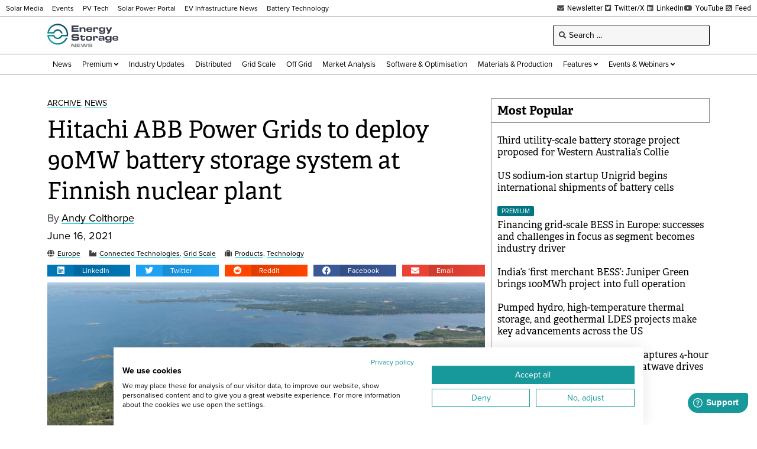

--- FILE ---
content_type: text/html; charset=UTF-8
request_url: https://www.energy-storage.news/hitachi-abb-power-grids-to-deploy-90mw-battery-storage-system-at-finnish-nuclear-plant/
body_size: 27150
content:
<!doctype html>
<html lang="en-US">
<head>
	<meta charset="UTF-8">
	<meta name="viewport" content="width=device-width, initial-scale=1">
	<link rel="profile" href="https://gmpg.org/xfn/11">
	<meta name='robots' content='index, follow, max-image-preview:large, max-snippet:-1, max-video-preview:-1' />
	<style>img:is([sizes="auto" i], [sizes^="auto," i]) { contain-intrinsic-size: 3000px 1500px }</style>
	
<!-- Google Tag Manager for WordPress by gtm4wp.com -->
<script data-cfasync="false" data-pagespeed-no-defer>
	var gtm4wp_datalayer_name = "dataLayer";
	var dataLayer = dataLayer || [];
</script>
<!-- End Google Tag Manager for WordPress by gtm4wp.com -->
	<!-- This site is optimized with the Yoast SEO Premium plugin v26.6 (Yoast SEO v26.6) - https://yoast.com/wordpress/plugins/seo/ -->
	<title>Hitachi ABB Power Grids to deploy 90MW battery storage system at Finnish nuclear plant - Energy-Storage.News</title>
	<link rel="canonical" href="https://www.energy-storage.news/hitachi-abb-power-grids-to-deploy-90mw-battery-storage-system-at-finnish-nuclear-plant/" />
	<meta property="og:locale" content="en_US" />
	<meta property="og:type" content="article" />
	<meta property="og:title" content="Hitachi ABB Power Grids to deploy 90MW battery storage system at Finnish nuclear plant" />
	<meta property="og:description" content="A grid-scale battery storage system will be built at the site of a nuclear power plant in Finland, providing backup in the event of disruption to grid supply." />
	<meta property="og:url" content="https://www.energy-storage.news/hitachi-abb-power-grids-to-deploy-90mw-battery-storage-system-at-finnish-nuclear-plant/" />
	<meta property="og:site_name" content="Energy-Storage.News" />
	<meta property="article:publisher" content="https://www.facebook.com/energystoragenews" />
	<meta property="article:published_time" content="2021-06-16T12:45:00+00:00" />
	<meta property="og:image" content="https://www.energy-storage.news/wp-content/uploads/2021/08/tvo_olkiluoto_nuclear.jpg" />
	<meta property="og:image:width" content="800" />
	<meta property="og:image:height" content="533" />
	<meta property="og:image:type" content="image/jpeg" />
	<meta name="author" content="Andy Colthorpe" />
	<meta name="twitter:card" content="summary_large_image" />
	<meta name="twitter:creator" content="@energystoragenw" />
	<meta name="twitter:site" content="@energystoragenw" />
	<meta name="twitter:label1" content="Written by" />
	<meta name="twitter:data1" content="Andy Colthorpe" />
	<meta name="twitter:label2" content="Est. reading time" />
	<meta name="twitter:data2" content="3 minutes" />
	<script type="application/ld+json" class="yoast-schema-graph">{"@context":"https://schema.org","@graph":[{"@type":"Article","@id":"https://www.energy-storage.news/hitachi-abb-power-grids-to-deploy-90mw-battery-storage-system-at-finnish-nuclear-plant/#article","isPartOf":{"@id":"https://www.energy-storage.news/hitachi-abb-power-grids-to-deploy-90mw-battery-storage-system-at-finnish-nuclear-plant/"},"author":{"name":"Andy Colthorpe","@id":"https://www.energy-storage.news/#/schema/person/200ac502caca2ef5afaf1424a20d0fe2"},"headline":"Hitachi ABB Power Grids to deploy 90MW battery storage system at Finnish nuclear plant","datePublished":"2021-06-16T12:45:00+00:00","mainEntityOfPage":{"@id":"https://www.energy-storage.news/hitachi-abb-power-grids-to-deploy-90mw-battery-storage-system-at-finnish-nuclear-plant/"},"wordCount":540,"commentCount":0,"publisher":{"@id":"https://www.energy-storage.news/#organization"},"image":{"@id":"https://www.energy-storage.news/hitachi-abb-power-grids-to-deploy-90mw-battery-storage-system-at-finnish-nuclear-plant/#primaryimage"},"thumbnailUrl":"https://www.energy-storage.news/wp-content/uploads/2021/08/tvo_olkiluoto_nuclear.jpg","keywords":["backup","decarbonisation","europe","fast start","finland","hitachi abb power grids","net zero","nordic","nuclear"],"articleSection":["Archive","News"],"inLanguage":"en-US","copyrightYear":"2021","copyrightHolder":{"@id":"https://www.energy-storage.news/#organization"}},{"@type":"WebPage","@id":"https://www.energy-storage.news/hitachi-abb-power-grids-to-deploy-90mw-battery-storage-system-at-finnish-nuclear-plant/","url":"https://www.energy-storage.news/hitachi-abb-power-grids-to-deploy-90mw-battery-storage-system-at-finnish-nuclear-plant/","name":"Hitachi ABB Power Grids to deploy 90MW battery storage system at Finnish nuclear plant - Energy-Storage.News","isPartOf":{"@id":"https://www.energy-storage.news/#website"},"primaryImageOfPage":{"@id":"https://www.energy-storage.news/hitachi-abb-power-grids-to-deploy-90mw-battery-storage-system-at-finnish-nuclear-plant/#primaryimage"},"image":{"@id":"https://www.energy-storage.news/hitachi-abb-power-grids-to-deploy-90mw-battery-storage-system-at-finnish-nuclear-plant/#primaryimage"},"thumbnailUrl":"https://www.energy-storage.news/wp-content/uploads/2021/08/tvo_olkiluoto_nuclear.jpg","datePublished":"2021-06-16T12:45:00+00:00","breadcrumb":{"@id":"https://www.energy-storage.news/hitachi-abb-power-grids-to-deploy-90mw-battery-storage-system-at-finnish-nuclear-plant/#breadcrumb"},"inLanguage":"en-US","potentialAction":[{"@type":"ReadAction","target":["https://www.energy-storage.news/hitachi-abb-power-grids-to-deploy-90mw-battery-storage-system-at-finnish-nuclear-plant/"]}]},{"@type":"ImageObject","inLanguage":"en-US","@id":"https://www.energy-storage.news/hitachi-abb-power-grids-to-deploy-90mw-battery-storage-system-at-finnish-nuclear-plant/#primaryimage","url":"https://www.energy-storage.news/wp-content/uploads/2021/08/tvo_olkiluoto_nuclear.jpg","contentUrl":"https://www.energy-storage.news/wp-content/uploads/2021/08/tvo_olkiluoto_nuclear.jpg","width":800,"height":533},{"@type":"BreadcrumbList","@id":"https://www.energy-storage.news/hitachi-abb-power-grids-to-deploy-90mw-battery-storage-system-at-finnish-nuclear-plant/#breadcrumb","itemListElement":[{"@type":"ListItem","position":1,"name":"Home","item":"https://www.energy-storage.news/"},{"@type":"ListItem","position":2,"name":"Hitachi ABB Power Grids to deploy 90MW battery storage system at Finnish nuclear plant"}]},{"@type":"WebSite","@id":"https://www.energy-storage.news/#website","url":"https://www.energy-storage.news/","name":"Energy-Storage.News","description":"Global news, analysis and opinion on energy storage innovation and technologies","publisher":{"@id":"https://www.energy-storage.news/#organization"},"alternateName":"Energy Storage News","potentialAction":[{"@type":"SearchAction","target":{"@type":"EntryPoint","urlTemplate":"https://www.energy-storage.news/?s={search_term_string}"},"query-input":{"@type":"PropertyValueSpecification","valueRequired":true,"valueName":"search_term_string"}}],"inLanguage":"en-US"},{"@type":"Organization","@id":"https://www.energy-storage.news/#organization","name":"Energy-Storage.News","alternateName":"Energy Storage News","url":"https://www.energy-storage.news/","logo":{"@type":"ImageObject","inLanguage":"en-US","@id":"https://www.energy-storage.news/#/schema/logo/image/","url":"https://www.energy-storage.news/wp-content/uploads/2023/04/ESN_New.png","contentUrl":"https://www.energy-storage.news/wp-content/uploads/2023/04/ESN_New.png","width":2571,"height":900,"caption":"Energy-Storage.News"},"image":{"@id":"https://www.energy-storage.news/#/schema/logo/image/"},"sameAs":["https://www.facebook.com/energystoragenews","https://x.com/energystoragenw","https://www.linkedin.com/showcase/energy-storage-news","https://www.youtube.com/channel/UCgBwEXNLDyOGuHK4a_Rmx4A"]},{"@type":"Person","@id":"https://www.energy-storage.news/#/schema/person/200ac502caca2ef5afaf1424a20d0fe2","name":"Andy Colthorpe","image":{"@type":"ImageObject","inLanguage":"en-US","@id":"https://www.energy-storage.news/#/schema/person/image/","url":"https://secure.gravatar.com/avatar/04f16ae65e184789ccc409ebdf5ab892dec46c63d54f202aa900575d98e2a276?s=96&d=mm&r=g","contentUrl":"https://secure.gravatar.com/avatar/04f16ae65e184789ccc409ebdf5ab892dec46c63d54f202aa900575d98e2a276?s=96&d=mm&r=g","caption":"Andy Colthorpe"},"url":"https://www.energy-storage.news/author/andrew-colthorpe/"}]}</script>
	<!-- / Yoast SEO Premium plugin. -->


<link rel='dns-prefetch' href='//cdn.jsdelivr.net' />
<link rel='dns-prefetch' href='//www.energy-storage.news' />
<link rel='dns-prefetch' href='//cdn1.wallkit.net' />
<link rel='dns-prefetch' href='//fonts.googleapis.com' />
<link rel="alternate" type="application/rss+xml" title="Energy-Storage.News &raquo; Feed" href="https://www.energy-storage.news/feed/" />
<link rel="stylesheet" type="text/css" href="https://use.typekit.net/pcj1hkm.css"><link rel='stylesheet' id='wallkit-wp-css' href='https://www.energy-storage.news/wp-content/plugins/wallkit/public/css/wallkit-wp-public.min.css?ver=3.4.4' media='all' />
<link rel='stylesheet' id='wk-custom-css' href='https://www.energy-storage.news/wp-content/plugins/wallkit-customisation/customisation.css?ver=6.8.3' media='all' />
<style id='wk-custom-inline-css'>
.wallkit-tag { display: none !important; }
span.wallkit-tag.none { display: inline !important; }
div.wallkit-tag.none { display: block !important; }
</style>
<link rel='stylesheet' id='wk-custom-host-specific-css' href='https://www.energy-storage.news/wp-content/plugins/wallkit-customisation/customisation-www.energy-storage.news.css?ver=6.8.3' media='all' />
<link rel='stylesheet' id='wp-block-library-css' href='https://www.energy-storage.news/wp-includes/css/dist/block-library/style.min.css?ver=6.8.3' media='all' />
<style id='classic-theme-styles-inline-css'>
/*! This file is auto-generated */
.wp-block-button__link{color:#fff;background-color:#32373c;border-radius:9999px;box-shadow:none;text-decoration:none;padding:calc(.667em + 2px) calc(1.333em + 2px);font-size:1.125em}.wp-block-file__button{background:#32373c;color:#fff;text-decoration:none}
</style>
<link rel='stylesheet' id='jet-engine-frontend-css' href='https://www.energy-storage.news/wp-content/plugins/jet-engine/assets/css/frontend.css?ver=3.7.10' media='all' />
<style id='global-styles-inline-css'>
:root{--wp--preset--aspect-ratio--square: 1;--wp--preset--aspect-ratio--4-3: 4/3;--wp--preset--aspect-ratio--3-4: 3/4;--wp--preset--aspect-ratio--3-2: 3/2;--wp--preset--aspect-ratio--2-3: 2/3;--wp--preset--aspect-ratio--16-9: 16/9;--wp--preset--aspect-ratio--9-16: 9/16;--wp--preset--color--black: #000000;--wp--preset--color--cyan-bluish-gray: #abb8c3;--wp--preset--color--white: #ffffff;--wp--preset--color--pale-pink: #f78da7;--wp--preset--color--vivid-red: #cf2e2e;--wp--preset--color--luminous-vivid-orange: #ff6900;--wp--preset--color--luminous-vivid-amber: #fcb900;--wp--preset--color--light-green-cyan: #7bdcb5;--wp--preset--color--vivid-green-cyan: #00d084;--wp--preset--color--pale-cyan-blue: #8ed1fc;--wp--preset--color--vivid-cyan-blue: #0693e3;--wp--preset--color--vivid-purple: #9b51e0;--wp--preset--gradient--vivid-cyan-blue-to-vivid-purple: linear-gradient(135deg,rgba(6,147,227,1) 0%,rgb(155,81,224) 100%);--wp--preset--gradient--light-green-cyan-to-vivid-green-cyan: linear-gradient(135deg,rgb(122,220,180) 0%,rgb(0,208,130) 100%);--wp--preset--gradient--luminous-vivid-amber-to-luminous-vivid-orange: linear-gradient(135deg,rgba(252,185,0,1) 0%,rgba(255,105,0,1) 100%);--wp--preset--gradient--luminous-vivid-orange-to-vivid-red: linear-gradient(135deg,rgba(255,105,0,1) 0%,rgb(207,46,46) 100%);--wp--preset--gradient--very-light-gray-to-cyan-bluish-gray: linear-gradient(135deg,rgb(238,238,238) 0%,rgb(169,184,195) 100%);--wp--preset--gradient--cool-to-warm-spectrum: linear-gradient(135deg,rgb(74,234,220) 0%,rgb(151,120,209) 20%,rgb(207,42,186) 40%,rgb(238,44,130) 60%,rgb(251,105,98) 80%,rgb(254,248,76) 100%);--wp--preset--gradient--blush-light-purple: linear-gradient(135deg,rgb(255,206,236) 0%,rgb(152,150,240) 100%);--wp--preset--gradient--blush-bordeaux: linear-gradient(135deg,rgb(254,205,165) 0%,rgb(254,45,45) 50%,rgb(107,0,62) 100%);--wp--preset--gradient--luminous-dusk: linear-gradient(135deg,rgb(255,203,112) 0%,rgb(199,81,192) 50%,rgb(65,88,208) 100%);--wp--preset--gradient--pale-ocean: linear-gradient(135deg,rgb(255,245,203) 0%,rgb(182,227,212) 50%,rgb(51,167,181) 100%);--wp--preset--gradient--electric-grass: linear-gradient(135deg,rgb(202,248,128) 0%,rgb(113,206,126) 100%);--wp--preset--gradient--midnight: linear-gradient(135deg,rgb(2,3,129) 0%,rgb(40,116,252) 100%);--wp--preset--font-size--small: 13px;--wp--preset--font-size--medium: 20px;--wp--preset--font-size--large: 36px;--wp--preset--font-size--x-large: 42px;--wp--preset--spacing--20: 0.44rem;--wp--preset--spacing--30: 0.67rem;--wp--preset--spacing--40: 1rem;--wp--preset--spacing--50: 1.5rem;--wp--preset--spacing--60: 2.25rem;--wp--preset--spacing--70: 3.38rem;--wp--preset--spacing--80: 5.06rem;--wp--preset--shadow--natural: 6px 6px 9px rgba(0, 0, 0, 0.2);--wp--preset--shadow--deep: 12px 12px 50px rgba(0, 0, 0, 0.4);--wp--preset--shadow--sharp: 6px 6px 0px rgba(0, 0, 0, 0.2);--wp--preset--shadow--outlined: 6px 6px 0px -3px rgba(255, 255, 255, 1), 6px 6px rgba(0, 0, 0, 1);--wp--preset--shadow--crisp: 6px 6px 0px rgba(0, 0, 0, 1);}:where(.is-layout-flex){gap: 0.5em;}:where(.is-layout-grid){gap: 0.5em;}body .is-layout-flex{display: flex;}.is-layout-flex{flex-wrap: wrap;align-items: center;}.is-layout-flex > :is(*, div){margin: 0;}body .is-layout-grid{display: grid;}.is-layout-grid > :is(*, div){margin: 0;}:where(.wp-block-columns.is-layout-flex){gap: 2em;}:where(.wp-block-columns.is-layout-grid){gap: 2em;}:where(.wp-block-post-template.is-layout-flex){gap: 1.25em;}:where(.wp-block-post-template.is-layout-grid){gap: 1.25em;}.has-black-color{color: var(--wp--preset--color--black) !important;}.has-cyan-bluish-gray-color{color: var(--wp--preset--color--cyan-bluish-gray) !important;}.has-white-color{color: var(--wp--preset--color--white) !important;}.has-pale-pink-color{color: var(--wp--preset--color--pale-pink) !important;}.has-vivid-red-color{color: var(--wp--preset--color--vivid-red) !important;}.has-luminous-vivid-orange-color{color: var(--wp--preset--color--luminous-vivid-orange) !important;}.has-luminous-vivid-amber-color{color: var(--wp--preset--color--luminous-vivid-amber) !important;}.has-light-green-cyan-color{color: var(--wp--preset--color--light-green-cyan) !important;}.has-vivid-green-cyan-color{color: var(--wp--preset--color--vivid-green-cyan) !important;}.has-pale-cyan-blue-color{color: var(--wp--preset--color--pale-cyan-blue) !important;}.has-vivid-cyan-blue-color{color: var(--wp--preset--color--vivid-cyan-blue) !important;}.has-vivid-purple-color{color: var(--wp--preset--color--vivid-purple) !important;}.has-black-background-color{background-color: var(--wp--preset--color--black) !important;}.has-cyan-bluish-gray-background-color{background-color: var(--wp--preset--color--cyan-bluish-gray) !important;}.has-white-background-color{background-color: var(--wp--preset--color--white) !important;}.has-pale-pink-background-color{background-color: var(--wp--preset--color--pale-pink) !important;}.has-vivid-red-background-color{background-color: var(--wp--preset--color--vivid-red) !important;}.has-luminous-vivid-orange-background-color{background-color: var(--wp--preset--color--luminous-vivid-orange) !important;}.has-luminous-vivid-amber-background-color{background-color: var(--wp--preset--color--luminous-vivid-amber) !important;}.has-light-green-cyan-background-color{background-color: var(--wp--preset--color--light-green-cyan) !important;}.has-vivid-green-cyan-background-color{background-color: var(--wp--preset--color--vivid-green-cyan) !important;}.has-pale-cyan-blue-background-color{background-color: var(--wp--preset--color--pale-cyan-blue) !important;}.has-vivid-cyan-blue-background-color{background-color: var(--wp--preset--color--vivid-cyan-blue) !important;}.has-vivid-purple-background-color{background-color: var(--wp--preset--color--vivid-purple) !important;}.has-black-border-color{border-color: var(--wp--preset--color--black) !important;}.has-cyan-bluish-gray-border-color{border-color: var(--wp--preset--color--cyan-bluish-gray) !important;}.has-white-border-color{border-color: var(--wp--preset--color--white) !important;}.has-pale-pink-border-color{border-color: var(--wp--preset--color--pale-pink) !important;}.has-vivid-red-border-color{border-color: var(--wp--preset--color--vivid-red) !important;}.has-luminous-vivid-orange-border-color{border-color: var(--wp--preset--color--luminous-vivid-orange) !important;}.has-luminous-vivid-amber-border-color{border-color: var(--wp--preset--color--luminous-vivid-amber) !important;}.has-light-green-cyan-border-color{border-color: var(--wp--preset--color--light-green-cyan) !important;}.has-vivid-green-cyan-border-color{border-color: var(--wp--preset--color--vivid-green-cyan) !important;}.has-pale-cyan-blue-border-color{border-color: var(--wp--preset--color--pale-cyan-blue) !important;}.has-vivid-cyan-blue-border-color{border-color: var(--wp--preset--color--vivid-cyan-blue) !important;}.has-vivid-purple-border-color{border-color: var(--wp--preset--color--vivid-purple) !important;}.has-vivid-cyan-blue-to-vivid-purple-gradient-background{background: var(--wp--preset--gradient--vivid-cyan-blue-to-vivid-purple) !important;}.has-light-green-cyan-to-vivid-green-cyan-gradient-background{background: var(--wp--preset--gradient--light-green-cyan-to-vivid-green-cyan) !important;}.has-luminous-vivid-amber-to-luminous-vivid-orange-gradient-background{background: var(--wp--preset--gradient--luminous-vivid-amber-to-luminous-vivid-orange) !important;}.has-luminous-vivid-orange-to-vivid-red-gradient-background{background: var(--wp--preset--gradient--luminous-vivid-orange-to-vivid-red) !important;}.has-very-light-gray-to-cyan-bluish-gray-gradient-background{background: var(--wp--preset--gradient--very-light-gray-to-cyan-bluish-gray) !important;}.has-cool-to-warm-spectrum-gradient-background{background: var(--wp--preset--gradient--cool-to-warm-spectrum) !important;}.has-blush-light-purple-gradient-background{background: var(--wp--preset--gradient--blush-light-purple) !important;}.has-blush-bordeaux-gradient-background{background: var(--wp--preset--gradient--blush-bordeaux) !important;}.has-luminous-dusk-gradient-background{background: var(--wp--preset--gradient--luminous-dusk) !important;}.has-pale-ocean-gradient-background{background: var(--wp--preset--gradient--pale-ocean) !important;}.has-electric-grass-gradient-background{background: var(--wp--preset--gradient--electric-grass) !important;}.has-midnight-gradient-background{background: var(--wp--preset--gradient--midnight) !important;}.has-small-font-size{font-size: var(--wp--preset--font-size--small) !important;}.has-medium-font-size{font-size: var(--wp--preset--font-size--medium) !important;}.has-large-font-size{font-size: var(--wp--preset--font-size--large) !important;}.has-x-large-font-size{font-size: var(--wp--preset--font-size--x-large) !important;}
:where(.wp-block-post-template.is-layout-flex){gap: 1.25em;}:where(.wp-block-post-template.is-layout-grid){gap: 1.25em;}
:where(.wp-block-columns.is-layout-flex){gap: 2em;}:where(.wp-block-columns.is-layout-grid){gap: 2em;}
:root :where(.wp-block-pullquote){font-size: 1.5em;line-height: 1.6;}
</style>
<link rel='stylesheet' id='wallkit-wp-google-fonts-css' href='https://fonts.googleapis.com/css2?family=Oswald:wght@400;500;700&#038;family=Inter:wght@300;400;500;600;700&#038;display=swap' media='all' />
<link rel='stylesheet' id='hello-elementor-css' href='https://www.energy-storage.news/wp-content/themes/hello-elementor/style.min.css?ver=3.1.1' media='all' />
<link rel='stylesheet' id='hello-elementor-theme-style-css' href='https://www.energy-storage.news/wp-content/themes/hello-elementor/theme.min.css?ver=3.1.1' media='all' />
<link rel='stylesheet' id='hello-elementor-header-footer-css' href='https://www.energy-storage.news/wp-content/themes/hello-elementor/header-footer.min.css?ver=3.1.1' media='all' />
<link rel='stylesheet' id='elementor-frontend-css' href='https://www.energy-storage.news/wp-content/plugins/elementor/assets/css/frontend.min.css?ver=3.32.4' media='all' />
<link rel='stylesheet' id='widget-icon-list-css' href='https://www.energy-storage.news/wp-content/plugins/elementor/assets/css/widget-icon-list.min.css?ver=3.32.4' media='all' />
<link rel='stylesheet' id='widget-image-css' href='https://www.energy-storage.news/wp-content/plugins/elementor/assets/css/widget-image.min.css?ver=3.32.4' media='all' />
<link rel='stylesheet' id='widget-heading-css' href='https://www.energy-storage.news/wp-content/plugins/elementor/assets/css/widget-heading.min.css?ver=3.32.4' media='all' />
<link rel='stylesheet' id='swiper-css' href='https://www.energy-storage.news/wp-content/plugins/elementor/assets/lib/swiper/v8/css/swiper.min.css?ver=8.4.5' media='all' />
<link rel='stylesheet' id='e-swiper-css' href='https://www.energy-storage.news/wp-content/plugins/elementor/assets/css/conditionals/e-swiper.min.css?ver=3.32.4' media='all' />
<link rel='stylesheet' id='widget-share-buttons-css' href='https://www.energy-storage.news/wp-content/plugins/elementor-pro/assets/css/widget-share-buttons.min.css?ver=3.32.2' media='all' />
<link rel='stylesheet' id='e-apple-webkit-css' href='https://www.energy-storage.news/wp-content/plugins/elementor/assets/css/conditionals/apple-webkit.min.css?ver=3.32.4' media='all' />
<link rel='stylesheet' id='elementor-icons-shared-0-css' href='https://www.energy-storage.news/wp-content/plugins/elementor/assets/lib/font-awesome/css/fontawesome.min.css?ver=5.15.3' media='all' />
<link rel='stylesheet' id='elementor-icons-fa-solid-css' href='https://www.energy-storage.news/wp-content/plugins/elementor/assets/lib/font-awesome/css/solid.min.css?ver=5.15.3' media='all' />
<link rel='stylesheet' id='elementor-icons-fa-brands-css' href='https://www.energy-storage.news/wp-content/plugins/elementor/assets/lib/font-awesome/css/brands.min.css?ver=5.15.3' media='all' />
<link rel='stylesheet' id='jet-blocks-css' href='https://www.energy-storage.news/wp-content/uploads/elementor/css/custom-jet-blocks.css?ver=1.3.22' media='all' />
<link rel='stylesheet' id='elementor-icons-css' href='https://www.energy-storage.news/wp-content/plugins/elementor/assets/lib/eicons/css/elementor-icons.min.css?ver=5.44.0' media='all' />
<link rel='stylesheet' id='elementor-post-6-css' href='https://www.energy-storage.news/wp-content/uploads/elementor/css/post-6.css?ver=1767812823' media='all' />
<link rel='stylesheet' id='jet-blog-css' href='https://www.energy-storage.news/wp-content/plugins/jet-blog/assets/css/jet-blog.css?ver=2.4.8' media='all' />
<link rel='stylesheet' id='jet-tabs-frontend-css' href='https://www.energy-storage.news/wp-content/plugins/jet-tabs/assets/css/jet-tabs-frontend.css?ver=2.2.13' media='all' />
<link rel='stylesheet' id='elementor-post-420-css' href='https://www.energy-storage.news/wp-content/uploads/elementor/css/post-420.css?ver=1767812824' media='all' />
<link rel='stylesheet' id='elementor-post-452-css' href='https://www.energy-storage.news/wp-content/uploads/elementor/css/post-452.css?ver=1767812824' media='all' />
<link rel='stylesheet' id='elementor-post-554-css' href='https://www.energy-storage.news/wp-content/uploads/elementor/css/post-554.css?ver=1767812828' media='all' />
<link rel='stylesheet' id='elementor-post-49216-css' href='https://www.energy-storage.news/wp-content/uploads/elementor/css/post-49216.css?ver=1767812824' media='all' />
<link rel='stylesheet' id='elementor-post-513-css' href='https://www.energy-storage.news/wp-content/uploads/elementor/css/post-513.css?ver=1767812824' media='all' />
<link rel='stylesheet' id='elementor-post-663-css' href='https://www.energy-storage.news/wp-content/uploads/elementor/css/post-663.css?ver=1767812824' media='all' />
<link rel='stylesheet' id='hello-elementor-child-style-css' href='https://www.energy-storage.news/wp-content/themes/hello-elementor-child/style.css?ver=1.0.0' media='all' />
<link rel='stylesheet' id='jquery-chosen-css' href='https://www.energy-storage.news/wp-content/plugins/jet-search/assets/lib/chosen/chosen.min.css?ver=1.8.7' media='all' />
<link rel='stylesheet' id='jet-search-css' href='https://www.energy-storage.news/wp-content/plugins/jet-search/assets/css/jet-search.css?ver=3.5.16.1' media='all' />
<link rel='stylesheet' id='elementor-gf-local-robotoslab-css' href='https://www.energy-storage.news/wp-content/uploads/elementor/google-fonts/css/robotoslab.css?ver=1753521542' media='all' />
<link rel='stylesheet' id='elementor-gf-local-roboto-css' href='https://www.energy-storage.news/wp-content/uploads/elementor/google-fonts/css/roboto.css?ver=1753521550' media='all' />
<script src="https://www.energy-storage.news/wp-includes/js/jquery/jquery.min.js?ver=3.7.1" id="jquery-core-js"></script>
<script src="https://www.energy-storage.news/wp-includes/js/jquery/jquery-migrate.min.js?ver=3.4.1" id="jquery-migrate-js"></script>
<script src="https://cdn.jsdelivr.net/npm/apexcharts?ver=6.8.3" id="apexcharts-js"></script>
<script defer src="https://cdn1.wallkit.net/js/integration/latest/wallkit-integration-library.min.js?ver=3.4.4" id="wallkit-integration-js"></script>
<script src="https://www.energy-storage.news/wp-content/plugins/wallkit-customisation/customisation.js?fm=1716331178&amp;ver=6.8.3" id="wk-custom-js"></script>
<script src="https://www.energy-storage.news/wp-content/plugins/wallkit-customisation/customisation-www.energy-storage.news.js?fm=1757950581&amp;ver=6.8.3" id="wk-custom-host-specific-js"></script>
<script src="https://www.energy-storage.news/wp-includes/js/imagesloaded.min.js?ver=6.8.3" id="imagesLoaded-js"></script>
<link rel="https://api.w.org/" href="https://www.energy-storage.news/wp-json/" /><link rel="alternate" title="JSON" type="application/json" href="https://www.energy-storage.news/wp-json/wp/v2/posts/6923" /><link rel="alternate" title="oEmbed (JSON)" type="application/json+oembed" href="https://www.energy-storage.news/wp-json/oembed/1.0/embed?url=https%3A%2F%2Fwww.energy-storage.news%2Fhitachi-abb-power-grids-to-deploy-90mw-battery-storage-system-at-finnish-nuclear-plant%2F" />
<link rel="alternate" title="oEmbed (XML)" type="text/xml+oembed" href="https://www.energy-storage.news/wp-json/oembed/1.0/embed?url=https%3A%2F%2Fwww.energy-storage.news%2Fhitachi-abb-power-grids-to-deploy-90mw-battery-storage-system-at-finnish-nuclear-plant%2F&#038;format=xml" />
        <script type="text/javascript">
            var wallkitPostData = {"data":{"id":"6923","title":"Hitachi ABB Power Grids to deploy 90MW battery storage system at Finnish nuclear plant","type":"post","image":"https:\/\/www.energy-storage.news\/wp-content\/uploads\/2021\/08\/tvo_olkiluoto_nuclear.jpg","taxonomies":[]},"config":{"check_post":true,"show_blur":true,"wk_paywall_display_type":0}};
        </script>
        <style>.wkwp-paywall .wkwp-paywall-block {
    padding: 40px;
    margin: 1.2em 0;
    border: 1px solid #000000;
    filter: drop-shadow(0px 5px 5px rgba(0, 0, 0, 0.3));
    background-color: #FFFFFF;
    font-size: 14px;
}
.wkwp-paywall .wkwp-paywall-block h2 {
    margin: 1em 0;
    padding: 0;
    font-size: 24px;
    text-align: center;
}
.wkwp-paywall .wkwp-paywall-block h3 {
    margin: 1em 0;
    padding: 0;
    font-size: 18px;
    text-align: center;
}
.wkwp-paywall .wkwp-paywall-block h4 {
    margin: 1em 0;
    padding: 0;
    font-size: 16px;
    text-align: center;
}
.wkwp-paywall .wkwp-paywall-block .header {
    text-align: center;
    font-size: 14px;
    border-bottom: 1px solid #8d8d8d38;
    margin-bottom: 10px;
    padding-bottom: 10px;
}

.wkwp-paywall .wkwp-paywall-block .header .subscription-requirements {

}
.wkwp-paywall .wkwp-paywall-block .header .subscription-requirements .paywall-tag {
    font-weight: bold;
}
.wkwp-paywall .wkwp-paywall-block .header .sign-in-hint {
    margin-top: 0.5em;
}
.wkwp-paywall .wkwp-paywall-block ul.benefits {
    margin: 1em 0 1em 0;
    font-size: 14px;
    list-style: none;
    padding: 0;
}
.wkwp-paywall .wkwp-paywall-block ul.benefits .icon {
    margin-right: 5px;
    color: #41A137;
}
.wkwp-paywall .wkwp-paywall-block .cta-wrapper {
    text-align: center;
}
.wkwp-paywall .wkwp-paywall-block .trial-nudge {
    text-align: center;
}
.wkwp-paywall .wkwp-paywall-block .premium-nudge {
    text-align: center;
}
.wkwp-paywall .wkwp-paywall-block .register-nudge {
    text-align: center;
}
.wkwp-paywall .wkwp-paywall-block .register-nudge h3 {
    border-top: 1px solid #8d8d8d38;
    margin-top: 1em;
    padding-top: 1em;
}
.wkwp-paywall .wkwp-paywall-block a.button {
    font-size: 16px;
    display: inline-block;
    font-size: 1em;
    padding: 0.5em 1em;
    background-color: #16989B;
    border-radius: 0.2em;
    border: none;
    text-transform: uppercase;
    color: #FFFFFF !important;
}
.wkwp-paywall .wkwp-paywall-block a.button.small {
    font-size: 13px;
}
.wkwp-paywall .wkwp-paywall-block .button.primary {
    background-color: #16989B;
    color: #FFFFFF !important;
}
.wkwp-paywall .wkwp-paywall-block .button.secondary {
    background-color: #FFFFFF;
    border: 1px solid #16989B !important;
    color: #000000 !important;
}
.wkwp-paywall .wkwp-content-inner {
    display: none;
}
.wkwp-paywall .wkwp-content-inner.wkwp-content-blured {
    display: block;
    filter: blur(4px);
    -webkit-user-select: none;
    -ms-user-select: none;
    user-select: none;
}
@media (max-width: 767px) {
    .wkwp-paywall .wkwp-paywall-block {
            padding: 20px;
    }
    .wkwp-paywall .wkwp-paywall-block h2 {
            font-size: 16px;
    }
    .wkwp-paywall .wkwp-paywall-block h3 {
            font-size: 15px;
    }
    .wkwp-paywall .wkwp-paywall-block ul.benefits {
            display: none;
    }
}</style><style>.wkwp-login-block .paywall-account-block {
	padding: 20px;
	border: 1px solid #8D8D8D;
	filter: drop-shadow(0px 5px 5px rgba(0, 0, 0, 0.3));
	background-color: #FFFFFF;
	position: fixed;
	bottom: 20px;
	right: 20px;
	z-index: 100;
	width: 160px;
	font-size: 13px;
	display: none;
}
.wkwp-login-block .paywall-account-block .site-logo {
	margin-bottom: 1em;
}
.wkwp-login-block .paywall-account-block a.paywall-account-button {
    font-family: "proxima-nova", Sans-serif;
    font-weight: 500;
    text-transform: uppercase;
    background-color: #16989B;
    color: #ffffff;
	padding: 0.5em 1em;
	border-radius: 5px;
	border-style: none;
	display: block;
	width: 100%;
	text-align: center;
}
.wkwp-login-block[data-wk-call-status-user="guest"] .paywall-account-block {
	display: block;
	animation: opac 0.8s;
}
.wkwp-login-block[data-wk-call-status-user="authorized"] .paywall-account-block {
	display: block;
	animation: opac 0.8s;
}</style><script async src="https://securepubads.g.doubleclick.net/tag/js/gpt.js"></script>
<script>
window.googletag = window.googletag || {cmd: []};
googletag.cmd.push(function() {
	var sizeMapHeaderFooter= googletag.sizeMapping().
		addSize([977, 0], [728, 90]).
		addSize([498, 0], [468, 60]).
		addSize([0, 0], [320, 100]).
		build();
	var sizeMapBody = googletag.sizeMapping().
		addSize([1185, 0], [728, 90]).
		addSize([498, 0], [468, 60]).
		addSize([0, 0], [320, 100]).
		build();
	var sizeMapSidebar = googletag.sizeMapping().
		addSize([1185, 0], [300, 250]).
		addSize([977, 0], [250, 250]).
		addSize([0, 0], []).
		build();
	var sizeMapExtraSidebar = googletag.sizeMapping().
		addSize([1500, 0], [160, 600]).
		addSize([0, 0], []).
		build();
	var sizeMapPreHeader= googletag.sizeMapping().
		addSize([1024, 0], [970, 250]).
		addSize([780, 0], [728, 90]).
		addSize([498, 0], [468, 60]).
		addSize([0, 0], [320, 100]).
		build();
	googletag.defineSlot('/1054472/pvtech-st-content', [[468, 60], [728, 90], [320, 100]], 'div-gpt-ad-1619444090098-0').defineSizeMapping(sizeMapBody).addService(googletag.pubads());
	googletag.defineSlot('/1054472/pvtech-st-content-2', [[728, 90], [468, 60], [320, 100]], 'div-gpt-ad-1646930385796-0').defineSizeMapping(sizeMapBody).addService(googletag.pubads());
	googletag.defineSlot('/1054472/pvtech-st-footer', [[468, 60], [728, 90], [320, 100]], 'div-gpt-ad-1619444122229-0').defineSizeMapping(sizeMapHeaderFooter).addService(googletag.pubads());
	googletag.defineSlot('/1054472/pvtech-st-header', [[468, 60], [728, 90], [320, 100]], 'div-gpt-ad-1619444166567-0').defineSizeMapping(sizeMapHeaderFooter).addService(googletag.pubads());
	googletag.defineSlot('/1054472/pvtech-st-sidebar', [[250, 250], [320, 100]], 'div-gpt-ad-1619444195352-0').defineSizeMapping(sizeMapSidebar).addService(googletag.pubads());
	googletag.defineSlot('/1054472/pvtech-st-sidebar-2', [[320, 100], [250, 250]], 'div-gpt-ad-1619444222135-0').defineSizeMapping(sizeMapSidebar).addService(googletag.pubads());
	googletag.defineSlot('/1054472/pvtech-st-sidebar-3', [[320, 100], [250, 250]], 'div-gpt-ad-1646930287255-0').defineSizeMapping(sizeMapSidebar).addService(googletag.pubads());
	googletag.defineSlot('/1054472/esn_pre_header_billboard', [[320, 100], [728, 90], [468, 60], [970, 250]], 'div-gpt-ad-1733248033516-0').defineSizeMapping(sizeMapPreHeader).addService(googletag.pubads());
	googletag.defineSlot('/1054472/esn_sidebar_left_skyscraper', [160, 600], 'div-gpt-ad-1733248167231-0').defineSizeMapping(sizeMapExtraSidebar).addService(googletag.pubads());
	googletag.defineSlot('/1054472/esn_sidebar_right_skyscraper', [160, 600], 'div-gpt-ad-1733248195300-0').defineSizeMapping(sizeMapExtraSidebar).addService(googletag.pubads());
	googletag.pubads().enableSingleRequest();
	googletag.pubads().collapseEmptyDivs();
	googletag.pubads().setCentering(true);
	
	var dfpTargetting = new Array();	
dfpTargetting.push("post");
dfpTargetting.push("pid-6923");
dfpTargetting.push("archive");
dfpTargetting.push("archive-post");
dfpTargetting.push("news");
dfpTargetting.push("news-post");
dfpTargetting.push("connected-technologies");
dfpTargetting.push("connected-technologies-post");
dfpTargetting.push("grid-scale");
dfpTargetting.push("grid-scale-post");
dfpTargetting.push("europe");
dfpTargetting.push("europe-post");
dfpTargetting.push("products");
dfpTargetting.push("products-post");
dfpTargetting.push("technology");
dfpTargetting.push("technology-post");
dfpTargetting.push("backup");
dfpTargetting.push("backup-post");
dfpTargetting.push("decarbonisation");
dfpTargetting.push("decarbonisation-post");
dfpTargetting.push("europe");
dfpTargetting.push("europe-post");
dfpTargetting.push("fast-start");
dfpTargetting.push("fast-start-post");
dfpTargetting.push("finland");
dfpTargetting.push("finland-post");
dfpTargetting.push("hitachi-abb-power-grids");
dfpTargetting.push("hitachi-abb-power-grids-post");
dfpTargetting.push("net-zero");
dfpTargetting.push("net-zero-post");
dfpTargetting.push("nordic");
dfpTargetting.push("nordic-post");
dfpTargetting.push("nuclear");
dfpTargetting.push("nuclear-post");
	if (dfpTargetting.length > 0) {
		googletag.pubads().setTargeting("esn", dfpTargetting);
	}
	googletag.enableServices();
});
function refresh_gam_ads()
{
	setTimeout(refresh_gam_ads, 600000);
	googletag.pubads().refresh();
	console.log('Refreshing Ads...');
}
setTimeout(refresh_gam_ads, 600000);
</script>
<script src="https://consent.cookiefirst.com/sites/energy-storage.news-b07c47a0-101a-4d05-9861-a7f7a3b30eef/consent.js"></script>
<script type="text/javascript">
piAId = '84602';
piCId = '99047';
piHostname = 'pi.pardot.com';

(function() {
      function async_load(){
            var s = document.createElement('script'); s.type = 'text/javascript';
            s.src = ('https:' == document.location.protocol ? 'https://pi' : 'http://cdn') + '.pardot.com/pd.js';
            var c = document.getElementsByTagName('script')[0]; c.parentNode.insertBefore(s, c);
      }
      if(window.attachEvent) { window.attachEvent('onload', async_load); }
      else { window.addEventListener('load', async_load, false); }
})();
</script>

<!-- Google Tag Manager for WordPress by gtm4wp.com -->
<!-- GTM Container placement set to automatic -->
<script data-cfasync="false" data-pagespeed-no-defer>
	var dataLayer_content = {"pagePostType":"post","pagePostType2":"single-post","pageCategory":["archive","news"],"pageAttributes":["backup","decarbonisation","europe","fast-start","finland","hitachi-abb-power-grids","net-zero","nordic","nuclear"],"pagePostAuthorID":5,"pagePostAuthor":"Andy Colthorpe","pagePostDate":"June 16, 2021","pagePostDateYear":2021,"pagePostDateMonth":6,"pagePostDateDay":16,"pagePostDateDayName":"Wednesday","pagePostDateHour":12,"pagePostDateMinute":45,"pagePostDateIso":"2021-06-16T12:45:00+00:00","pagePostDateUnix":1623847500,"pagePostTerms":{"category":["Archive","News"],"post_tag":["backup","decarbonisation","europe","fast start","finland","hitachi abb power grids","net zero","nordic","nuclear"],"regions":["Europe"],"market-segments":["Connected Technologies","Grid Scale"],"subjects":["Products","Technology"],"meta":[]}};
	dataLayer.push( dataLayer_content );
</script>
<script data-cfasync="false" data-pagespeed-no-defer>
(function(w,d,s,l,i){w[l]=w[l]||[];w[l].push({'gtm.start':
new Date().getTime(),event:'gtm.js'});var f=d.getElementsByTagName(s)[0],
j=d.createElement(s),dl=l!='dataLayer'?'&l='+l:'';j.async=true;j.src=
'//www.googletagmanager.com/gtm.js?id='+i+dl;f.parentNode.insertBefore(j,f);
})(window,document,'script','dataLayer','GTM-MHCQS4H');
</script>
<!-- End Google Tag Manager for WordPress by gtm4wp.com --><meta name="generator" content="Elementor 3.32.4; features: additional_custom_breakpoints; settings: css_print_method-external, google_font-enabled, font_display-swap">

<script type="text/javascript">
    (function(c,l,a,r,i,t,y){
        c[a]=c[a]||function(){(c[a].q=c[a].q||[]).push(arguments)};
        t=l.createElement(r);t.async=1;t.src="https://www.clarity.ms/tag/"+i;
        y=l.getElementsByTagName(r)[0];y.parentNode.insertBefore(t,y);
    })(window, document, "clarity", "script", "kxjclhy1qg");
</script>
			<style>
				.e-con.e-parent:nth-of-type(n+4):not(.e-lazyloaded):not(.e-no-lazyload),
				.e-con.e-parent:nth-of-type(n+4):not(.e-lazyloaded):not(.e-no-lazyload) * {
					background-image: none !important;
				}
				@media screen and (max-height: 1024px) {
					.e-con.e-parent:nth-of-type(n+3):not(.e-lazyloaded):not(.e-no-lazyload),
					.e-con.e-parent:nth-of-type(n+3):not(.e-lazyloaded):not(.e-no-lazyload) * {
						background-image: none !important;
					}
				}
				@media screen and (max-height: 640px) {
					.e-con.e-parent:nth-of-type(n+2):not(.e-lazyloaded):not(.e-no-lazyload),
					.e-con.e-parent:nth-of-type(n+2):not(.e-lazyloaded):not(.e-no-lazyload) * {
						background-image: none !important;
					}
				}
			</style>
			<link rel="icon" href="https://www.energy-storage.news/wp-content/uploads/2021/04/cropped-esn-icon-32x32.png" sizes="32x32" />
<link rel="icon" href="https://www.energy-storage.news/wp-content/uploads/2021/04/cropped-esn-icon-192x192.png" sizes="192x192" />
<link rel="apple-touch-icon" href="https://www.energy-storage.news/wp-content/uploads/2021/04/cropped-esn-icon-180x180.png" />
<meta name="msapplication-TileImage" content="https://www.energy-storage.news/wp-content/uploads/2021/04/cropped-esn-icon-270x270.png" />
		<style id="wp-custom-css">
			#div-gpt-ad-1619444166567-0 {
	max-width: 728px;
	display: block;
	margin: 0px auto;
}
#div-gpt-ad-1619444122229-0 {
	max-width: 728px;
	display: block;
	margin: 0px auto;
}
.wp-block-gallery.has-nested-images figure.wp-block-image:has(figcaption):before {
    -webkit-backdrop-filter: none;
    backdrop-filter: none;
}		</style>
		</head>
<body class="wp-singular post-template-default single single-post postid-6923 single-format-standard wp-custom-logo wp-theme-hello-elementor wp-child-theme-hello-elementor-child wkwp-user-hide elementor-default elementor-kit-6 elementor-page-554">


<!-- GTM Container placement set to automatic -->
<!-- Google Tag Manager (noscript) -->
				<noscript><iframe src="https://www.googletagmanager.com/ns.html?id=GTM-MHCQS4H" height="0" width="0" style="display:none;visibility:hidden" aria-hidden="true"></iframe></noscript>
<!-- End Google Tag Manager (noscript) -->
<a class="skip-link screen-reader-text" href="#content">Skip to content</a>

		<header data-elementor-type="header" data-elementor-id="420" class="elementor elementor-420 elementor-location-header" data-elementor-post-type="elementor_library">
					<section class="elementor-section elementor-top-section elementor-element elementor-element-7947215 elementor-section-full_width elementor-hidden-phone elementor-hidden-tablet elementor-section-height-default elementor-section-height-default" data-id="7947215" data-element_type="section" data-settings="{&quot;jet_parallax_layout_list&quot;:[{&quot;jet_parallax_layout_image&quot;:{&quot;url&quot;:&quot;&quot;,&quot;id&quot;:&quot;&quot;,&quot;size&quot;:&quot;&quot;},&quot;_id&quot;:&quot;2e982e6&quot;,&quot;jet_parallax_layout_image_tablet&quot;:{&quot;url&quot;:&quot;&quot;,&quot;id&quot;:&quot;&quot;,&quot;size&quot;:&quot;&quot;},&quot;jet_parallax_layout_image_mobile&quot;:{&quot;url&quot;:&quot;&quot;,&quot;id&quot;:&quot;&quot;,&quot;size&quot;:&quot;&quot;},&quot;jet_parallax_layout_speed&quot;:{&quot;unit&quot;:&quot;%&quot;,&quot;size&quot;:50,&quot;sizes&quot;:[]},&quot;jet_parallax_layout_type&quot;:&quot;scroll&quot;,&quot;jet_parallax_layout_direction&quot;:&quot;1&quot;,&quot;jet_parallax_layout_fx_direction&quot;:null,&quot;jet_parallax_layout_z_index&quot;:&quot;&quot;,&quot;jet_parallax_layout_bg_x&quot;:50,&quot;jet_parallax_layout_bg_x_tablet&quot;:&quot;&quot;,&quot;jet_parallax_layout_bg_x_mobile&quot;:&quot;&quot;,&quot;jet_parallax_layout_bg_y&quot;:50,&quot;jet_parallax_layout_bg_y_tablet&quot;:&quot;&quot;,&quot;jet_parallax_layout_bg_y_mobile&quot;:&quot;&quot;,&quot;jet_parallax_layout_bg_size&quot;:&quot;auto&quot;,&quot;jet_parallax_layout_bg_size_tablet&quot;:&quot;&quot;,&quot;jet_parallax_layout_bg_size_mobile&quot;:&quot;&quot;,&quot;jet_parallax_layout_animation_prop&quot;:&quot;transform&quot;,&quot;jet_parallax_layout_on&quot;:[&quot;desktop&quot;,&quot;tablet&quot;]}]}">
						<div class="elementor-container elementor-column-gap-default">
					<div class="elementor-column elementor-col-50 elementor-top-column elementor-element elementor-element-bc07755" data-id="bc07755" data-element_type="column">
			<div class="elementor-widget-wrap elementor-element-populated">
						<div class="elementor-element elementor-element-993f00a jet-nav-align-flex-start elementor-widget elementor-widget-jet-nav-menu" data-id="993f00a" data-element_type="widget" data-widget_type="jet-nav-menu.default">
				<div class="elementor-widget-container">
					<nav class="jet-nav-wrap m-layout-mobile jet-mobile-menu jet-mobile-menu--default" data-mobile-trigger-device="mobile" data-mobile-layout="default">
<div class="jet-nav__mobile-trigger jet-nav-mobile-trigger-align-left">
	<span class="jet-nav__mobile-trigger-open jet-blocks-icon"><i aria-hidden="true" class="fas fa-bars"></i></span>	<span class="jet-nav__mobile-trigger-close jet-blocks-icon"><i aria-hidden="true" class="fas fa-times"></i></span></div><div class="menu-header-nav-container"><div class="jet-nav m-layout-mobile jet-nav--horizontal"><div class="menu-item menu-item-type-custom menu-item-object-custom jet-nav__item-491 jet-nav__item"><a target="_blank" href="https://www.solarmedia.co.uk/" class="menu-item-link menu-item-link-depth-0 menu-item-link-top"><span class="jet-nav-link-text">Solar Media</span></a></div>
<div class="menu-item menu-item-type-custom menu-item-object-custom jet-nav__item-495 jet-nav__item"><a target="_blank" href="https://www.solarmedia.co.uk/events/" class="menu-item-link menu-item-link-depth-0 menu-item-link-top"><span class="jet-nav-link-text">Events</span></a></div>
<div class="menu-item menu-item-type-custom menu-item-object-custom jet-nav__item-492 jet-nav__item"><a target="_blank" href="https://www.pv-tech.org" class="menu-item-link menu-item-link-depth-0 menu-item-link-top"><span class="jet-nav-link-text">PV Tech</span></a></div>
<div class="menu-item menu-item-type-custom menu-item-object-custom jet-nav__item-493 jet-nav__item"><a target="_blank" href="https://www.solarpowerportal.co.uk/" class="menu-item-link menu-item-link-depth-0 menu-item-link-top"><span class="jet-nav-link-text">Solar Power Portal</span></a></div>
<div class="menu-item menu-item-type-custom menu-item-object-custom jet-nav__item-494 jet-nav__item"><a target="_blank" href="https://www.evinfrastructurenews.com/" class="menu-item-link menu-item-link-depth-0 menu-item-link-top"><span class="jet-nav-link-text">EV Infrastructure News</span></a></div>
<div class="menu-item menu-item-type-custom menu-item-object-custom jet-nav__item-58632 jet-nav__item"><a target="_blank" href="https://www.batterytechonline.com/" class="menu-item-link menu-item-link-depth-0 menu-item-link-top"><span class="jet-nav-link-text">Battery Technology</span></a></div>
</div></div></nav>				</div>
				</div>
					</div>
		</div>
				<div class="elementor-column elementor-col-50 elementor-top-column elementor-element elementor-element-472cc44" data-id="472cc44" data-element_type="column">
			<div class="elementor-widget-wrap elementor-element-populated">
						<div class="elementor-element elementor-element-bc97a0f elementor-icon-list--layout-inline elementor-align-right elementor-list-item-link-full_width elementor-widget elementor-widget-icon-list" data-id="bc97a0f" data-element_type="widget" data-widget_type="icon-list.default">
				<div class="elementor-widget-container">
							<ul class="elementor-icon-list-items elementor-inline-items">
							<li class="elementor-icon-list-item elementor-inline-item">
											<a href="https://www.energy-storage.news/newsletter/">

												<span class="elementor-icon-list-icon">
							<i aria-hidden="true" class="fas fa-envelope"></i>						</span>
										<span class="elementor-icon-list-text">Newsletter</span>
											</a>
									</li>
								<li class="elementor-icon-list-item elementor-inline-item">
											<a href="https://twitter.com/energystoragenw" target="_blank">

												<span class="elementor-icon-list-icon">
							<i aria-hidden="true" class="fab fa-twitter-square"></i>						</span>
										<span class="elementor-icon-list-text">Twitter/X</span>
											</a>
									</li>
								<li class="elementor-icon-list-item elementor-inline-item">
											<a href="https://www.linkedin.com/showcase/energy-storage-news" target="_blank">

												<span class="elementor-icon-list-icon">
							<i aria-hidden="true" class="fab fa-linkedin"></i>						</span>
										<span class="elementor-icon-list-text">LinkedIn</span>
											</a>
									</li>
								<li class="elementor-icon-list-item elementor-inline-item">
											<a href="https://www.youtube.com/channel/UCgBwEXNLDyOGuHK4a_Rmx4A" target="_blank">

												<span class="elementor-icon-list-icon">
							<i aria-hidden="true" class="fab fa-youtube"></i>						</span>
										<span class="elementor-icon-list-text">YouTube</span>
											</a>
									</li>
								<li class="elementor-icon-list-item elementor-inline-item">
											<a href="/rss">

												<span class="elementor-icon-list-icon">
							<i aria-hidden="true" class="fas fa-rss-square"></i>						</span>
										<span class="elementor-icon-list-text">Feed</span>
											</a>
									</li>
						</ul>
						</div>
				</div>
					</div>
		</div>
					</div>
		</section>
				<section class="elementor-section elementor-top-section elementor-element elementor-element-cfc7835 elementor-section-boxed elementor-section-height-default elementor-section-height-default" data-id="cfc7835" data-element_type="section" data-settings="{&quot;jet_parallax_layout_list&quot;:[{&quot;jet_parallax_layout_image&quot;:{&quot;url&quot;:&quot;&quot;,&quot;id&quot;:&quot;&quot;,&quot;size&quot;:&quot;&quot;},&quot;_id&quot;:&quot;6cf41e2&quot;,&quot;jet_parallax_layout_image_tablet&quot;:{&quot;url&quot;:&quot;&quot;,&quot;id&quot;:&quot;&quot;,&quot;size&quot;:&quot;&quot;},&quot;jet_parallax_layout_image_mobile&quot;:{&quot;url&quot;:&quot;&quot;,&quot;id&quot;:&quot;&quot;,&quot;size&quot;:&quot;&quot;},&quot;jet_parallax_layout_speed&quot;:{&quot;unit&quot;:&quot;%&quot;,&quot;size&quot;:50,&quot;sizes&quot;:[]},&quot;jet_parallax_layout_type&quot;:&quot;scroll&quot;,&quot;jet_parallax_layout_direction&quot;:&quot;1&quot;,&quot;jet_parallax_layout_fx_direction&quot;:null,&quot;jet_parallax_layout_z_index&quot;:&quot;&quot;,&quot;jet_parallax_layout_bg_x&quot;:50,&quot;jet_parallax_layout_bg_x_tablet&quot;:&quot;&quot;,&quot;jet_parallax_layout_bg_x_mobile&quot;:&quot;&quot;,&quot;jet_parallax_layout_bg_y&quot;:50,&quot;jet_parallax_layout_bg_y_tablet&quot;:&quot;&quot;,&quot;jet_parallax_layout_bg_y_mobile&quot;:&quot;&quot;,&quot;jet_parallax_layout_bg_size&quot;:&quot;auto&quot;,&quot;jet_parallax_layout_bg_size_tablet&quot;:&quot;&quot;,&quot;jet_parallax_layout_bg_size_mobile&quot;:&quot;&quot;,&quot;jet_parallax_layout_animation_prop&quot;:&quot;transform&quot;,&quot;jet_parallax_layout_on&quot;:[&quot;desktop&quot;,&quot;tablet&quot;]}]}">
						<div class="elementor-container elementor-column-gap-default">
					<div class="elementor-column elementor-col-25 elementor-top-column elementor-element elementor-element-f16dfea" data-id="f16dfea" data-element_type="column">
			<div class="elementor-widget-wrap elementor-element-populated">
						<div class="elementor-element elementor-element-5996ed1 elementor-widget elementor-widget-theme-site-logo elementor-widget-image" data-id="5996ed1" data-element_type="widget" data-widget_type="theme-site-logo.default">
				<div class="elementor-widget-container">
											<a href="https://www.energy-storage.news">
			<img fetchpriority="high" width="2571" height="900" src="https://www.energy-storage.news/wp-content/uploads/2023/04/ESN_New.png" class="attachment-full size-full wp-image-31822" alt="" srcset="https://www.energy-storage.news/wp-content/uploads/2023/04/ESN_New.png 2571w, https://www.energy-storage.news/wp-content/uploads/2023/04/ESN_New-300x105.png 300w, https://www.energy-storage.news/wp-content/uploads/2023/04/ESN_New-1024x358.png 1024w, https://www.energy-storage.news/wp-content/uploads/2023/04/ESN_New-768x269.png 768w, https://www.energy-storage.news/wp-content/uploads/2023/04/ESN_New-1536x538.png 1536w, https://www.energy-storage.news/wp-content/uploads/2023/04/ESN_New-2048x717.png 2048w" sizes="(max-width: 2571px) 100vw, 2571px" />				</a>
											</div>
				</div>
					</div>
		</div>
				<div class="elementor-column elementor-col-25 elementor-top-column elementor-element elementor-element-cdef44a" data-id="cdef44a" data-element_type="column">
			<div class="elementor-widget-wrap elementor-element-populated">
						<div class="elementor-element elementor-element-1c7f7a0 elementor-align-right elementor-mobile-align-justify wk-plan-basic-show wk-plan-undefined-show wk-call-status-plans elementor-widget elementor-widget-button" data-id="1c7f7a0" data-element_type="widget" data-widget_type="button.default">
				<div class="elementor-widget-container">
									<div class="elementor-button-wrapper">
					<a class="elementor-button elementor-button-link elementor-size-sm" href="https://www.energy-storage.news/premium/">
						<span class="elementor-button-content-wrapper">
									<span class="elementor-button-text">Subscribe To Premium</span>
					</span>
					</a>
				</div>
								</div>
				</div>
				<div class="elementor-element elementor-element-9907019 elementor-align-right elementor-mobile-align-justify wk-plan-premium-show wk-call-status-plans elementor-widget elementor-widget-button" data-id="9907019" data-element_type="widget" data-widget_type="button.default">
				<div class="elementor-widget-container">
									<div class="elementor-button-wrapper">
					<a class="elementor-button elementor-button-link elementor-size-sm" href="https://www.energy-storage.news/premium/homepage/">
						<span class="elementor-button-content-wrapper">
									<span class="elementor-button-text">Premium Homepage</span>
					</span>
					</a>
				</div>
								</div>
				</div>
					</div>
		</div>
				<div class="elementor-column elementor-col-25 elementor-top-column elementor-element elementor-element-c7e5c9f" data-id="c7e5c9f" data-element_type="column">
			<div class="elementor-widget-wrap elementor-element-populated">
						<div class="elementor-element elementor-element-68826fa elementor-mobile-align-justify wk-status-guest-show wk-call-status-user elementor-widget elementor-widget-button" data-id="68826fa" data-element_type="widget" data-widget_type="button.default">
				<div class="elementor-widget-container">
									<div class="elementor-button-wrapper">
					<a class="elementor-button wk-sign-in-link elementor-button-link elementor-size-sm" href="#">
						<span class="elementor-button-content-wrapper">
									<span class="elementor-button-text">Sign In</span>
					</span>
					</a>
				</div>
								</div>
				</div>
				<div class="elementor-element elementor-element-2b422e7 elementor-mobile-align-justify wk-status-authorised-show wk-call-status-user elementor-widget elementor-widget-button" data-id="2b422e7" data-element_type="widget" data-widget_type="button.default">
				<div class="elementor-widget-container">
									<div class="elementor-button-wrapper">
					<a class="elementor-button wk-my-account-link elementor-button-link elementor-size-sm" href="#">
						<span class="elementor-button-content-wrapper">
									<span class="elementor-button-text">My Account</span>
					</span>
					</a>
				</div>
								</div>
				</div>
					</div>
		</div>
				<div class="elementor-column elementor-col-25 elementor-top-column elementor-element elementor-element-c092f6b" data-id="c092f6b" data-element_type="column">
			<div class="elementor-widget-wrap elementor-element-populated">
						<div class="elementor-element elementor-element-b88939c elementor-widget elementor-widget-jet-ajax-search" data-id="b88939c" data-element_type="widget" data-settings="{&quot;results_area_columns&quot;:1}" data-widget_type="jet-ajax-search.default">
				<div class="elementor-widget-container">
					<div class="elementor-jet-ajax-search jet-search">
	<div class="jet_search_listing_grid_hidden_template" style="display: none;">
			</div>

<div class="jet-ajax-search jet-ajax-search--mobile-skin" data-settings="{&quot;symbols_for_start_searching&quot;:2,&quot;search_by_empty_value&quot;:&quot;&quot;,&quot;submit_on_enter&quot;:&quot;&quot;,&quot;search_source&quot;:[&quot;post&quot;,&quot;technical-papers&quot;,&quot;journal-editions&quot;,&quot;resources&quot;],&quot;search_logging&quot;:&quot;yes&quot;,&quot;search_results_url&quot;:&quot;&quot;,&quot;search_taxonomy&quot;:&quot;&quot;,&quot;include_terms_ids&quot;:[],&quot;exclude_terms_ids&quot;:[],&quot;exclude_posts_ids&quot;:[],&quot;custom_fields_source&quot;:&quot;&quot;,&quot;limit_query&quot;:5,&quot;limit_query_tablet&quot;:&quot;&quot;,&quot;limit_query_mobile&quot;:&quot;&quot;,&quot;limit_query_in_result_area&quot;:25,&quot;results_order_by&quot;:&quot;date&quot;,&quot;results_order&quot;:&quot;desc&quot;,&quot;sentence&quot;:&quot;&quot;,&quot;search_in_taxonomy&quot;:&quot;&quot;,&quot;search_in_taxonomy_source&quot;:&quot;&quot;,&quot;results_area_width_by&quot;:&quot;custom&quot;,&quot;results_area_custom_width&quot;:{&quot;unit&quot;:&quot;px&quot;,&quot;size&quot;:400,&quot;sizes&quot;:[]},&quot;results_area_custom_position&quot;:&quot;right&quot;,&quot;results_area_columns&quot;:1,&quot;results_area_columns_tablet&quot;:&quot;&quot;,&quot;results_area_columns_mobile&quot;:&quot;&quot;,&quot;results_area_columns_mobile_portrait&quot;:&quot;&quot;,&quot;thumbnail_visible&quot;:&quot;&quot;,&quot;thumbnail_size&quot;:&quot;&quot;,&quot;thumbnail_placeholder&quot;:&quot;&quot;,&quot;post_content_source&quot;:&quot;content&quot;,&quot;post_content_custom_field_key&quot;:&quot;&quot;,&quot;post_content_length&quot;:30,&quot;show_product_price&quot;:&quot;&quot;,&quot;show_product_rating&quot;:&quot;&quot;,&quot;show_add_to_cart&quot;:&quot;&quot;,&quot;show_result_new_tab&quot;:&quot;&quot;,&quot;highlight_searched_text&quot;:&quot;&quot;,&quot;listing_id&quot;:&quot;&quot;,&quot;bullet_pagination&quot;:&quot;in_footer&quot;,&quot;number_pagination&quot;:&quot;&quot;,&quot;navigation_arrows&quot;:&quot;both&quot;,&quot;navigation_arrows_type&quot;:&quot;angle&quot;,&quot;show_title_related_meta&quot;:&quot;&quot;,&quot;meta_title_related_position&quot;:&quot;&quot;,&quot;title_related_meta&quot;:&quot;&quot;,&quot;show_content_related_meta&quot;:&quot;&quot;,&quot;meta_content_related_position&quot;:&quot;&quot;,&quot;content_related_meta&quot;:&quot;&quot;,&quot;negative_search&quot;:&quot;Sorry, but nothing matched your search terms.&quot;,&quot;server_error&quot;:&quot;Sorry, but we cannot handle your search query now. Please, try again later!&quot;,&quot;show_search_suggestions&quot;:&quot;&quot;,&quot;search_suggestions_position&quot;:&quot;&quot;,&quot;search_suggestions_source&quot;:&quot;&quot;,&quot;search_suggestions_limits&quot;:&quot;&quot;,&quot;search_suggestions_item_title_length&quot;:&quot;&quot;,&quot;search_source_terms&quot;:&quot;&quot;,&quot;search_source_terms_title&quot;:&quot;&quot;,&quot;search_source_terms_icon&quot;:&quot;&quot;,&quot;search_source_terms_limit&quot;:&quot;&quot;,&quot;search_source_terms_listing_id&quot;:&quot;&quot;,&quot;search_source_terms_taxonomy&quot;:&quot;&quot;,&quot;search_source_users&quot;:&quot;&quot;,&quot;search_source_users_title&quot;:&quot;&quot;,&quot;search_source_users_icon&quot;:&quot;&quot;,&quot;search_source_users_limit&quot;:&quot;&quot;,&quot;search_source_users_listing_id&quot;:&quot;&quot;}"><form class="jet-ajax-search__form" method="get" action="https://www.energy-storage.news/" role="search" target="">
	<div class="jet-ajax-search__fields-holder">
		<div class="jet-ajax-search__field-wrapper">
			<label for="search-input-b88939c" class="screen-reader-text">Search ...</label>
			<span class="jet-ajax-search__field-icon jet-ajax-search-icon"><i aria-hidden="true" class="fas fa-search"></i></span>			<input id="search-input-b88939c" class="jet-ajax-search__field" type="search" placeholder="Search ..." value="" name="s" autocomplete="off" />
							<input type="hidden" value="{&quot;search_source&quot;:[&quot;post&quot;,&quot;technical-papers&quot;,&quot;journal-editions&quot;,&quot;resources&quot;],&quot;results_order_by&quot;:&quot;date&quot;,&quot;results_order&quot;:&quot;desc&quot;}" name="jet_ajax_search_settings" />
						
					</div>
			</div>
	</form>

<div class="jet-ajax-search__results-area" >
	<div class="jet-ajax-search__results-holder">
					<div class="jet-ajax-search__results-header">
				
<button class="jet-ajax-search__results-count" aria-label="View all results"><span></span> Results</button>
				<div class="jet-ajax-search__navigation-holder"></div>
			</div>
						<div class="jet-ajax-search__results-list results-area-col-desk-1 results-area-col-tablet-0 results-area-col-mobile-0 results-area-col-mobile-portrait-1" >
			            <div class="jet-ajax-search__results-list-inner "></div>
					</div>
					<div class="jet-ajax-search__results-footer">
									<button class="jet-ajax-search__full-results">See all results</button>								<div class="jet-ajax-search__navigation-holder"></div>
			</div>
			</div>
	<div class="jet-ajax-search__message"></div>
	
<div class="jet-ajax-search__spinner-holder">
	<div class="jet-ajax-search__spinner">
		<div class="rect rect-1"></div>
		<div class="rect rect-2"></div>
		<div class="rect rect-3"></div>
		<div class="rect rect-4"></div>
		<div class="rect rect-5"></div>
	</div>
</div>
</div>
</div>
</div>				</div>
				</div>
					</div>
		</div>
					</div>
		</section>
				<section class="elementor-section elementor-top-section elementor-element elementor-element-787ca37 elementor-section-boxed elementor-section-height-default elementor-section-height-default" data-id="787ca37" data-element_type="section" data-settings="{&quot;jet_parallax_layout_list&quot;:[{&quot;jet_parallax_layout_image&quot;:{&quot;url&quot;:&quot;&quot;,&quot;id&quot;:&quot;&quot;,&quot;size&quot;:&quot;&quot;},&quot;_id&quot;:&quot;becd54b&quot;,&quot;jet_parallax_layout_image_tablet&quot;:{&quot;url&quot;:&quot;&quot;,&quot;id&quot;:&quot;&quot;,&quot;size&quot;:&quot;&quot;},&quot;jet_parallax_layout_image_mobile&quot;:{&quot;url&quot;:&quot;&quot;,&quot;id&quot;:&quot;&quot;,&quot;size&quot;:&quot;&quot;},&quot;jet_parallax_layout_speed&quot;:{&quot;unit&quot;:&quot;%&quot;,&quot;size&quot;:50,&quot;sizes&quot;:[]},&quot;jet_parallax_layout_type&quot;:&quot;scroll&quot;,&quot;jet_parallax_layout_direction&quot;:&quot;1&quot;,&quot;jet_parallax_layout_fx_direction&quot;:null,&quot;jet_parallax_layout_z_index&quot;:&quot;&quot;,&quot;jet_parallax_layout_bg_x&quot;:50,&quot;jet_parallax_layout_bg_x_tablet&quot;:&quot;&quot;,&quot;jet_parallax_layout_bg_x_mobile&quot;:&quot;&quot;,&quot;jet_parallax_layout_bg_y&quot;:50,&quot;jet_parallax_layout_bg_y_tablet&quot;:&quot;&quot;,&quot;jet_parallax_layout_bg_y_mobile&quot;:&quot;&quot;,&quot;jet_parallax_layout_bg_size&quot;:&quot;auto&quot;,&quot;jet_parallax_layout_bg_size_tablet&quot;:&quot;&quot;,&quot;jet_parallax_layout_bg_size_mobile&quot;:&quot;&quot;,&quot;jet_parallax_layout_animation_prop&quot;:&quot;transform&quot;,&quot;jet_parallax_layout_on&quot;:[&quot;desktop&quot;,&quot;tablet&quot;]}]}">
						<div class="elementor-container elementor-column-gap-default">
					<div class="elementor-column elementor-col-100 elementor-top-column elementor-element elementor-element-47bdad0" data-id="47bdad0" data-element_type="column">
			<div class="elementor-widget-wrap elementor-element-populated">
						<div class="elementor-element elementor-element-5a4fe14 jet-nav-align-flex-start elementor-widget elementor-widget-jet-nav-menu" data-id="5a4fe14" data-element_type="widget" data-widget_type="jet-nav-menu.default">
				<div class="elementor-widget-container">
					<nav class="jet-nav-wrap m-layout-tablet jet-mobile-menu jet-mobile-menu--left-side" data-mobile-trigger-device="tablet" data-mobile-layout="left-side">
<div class="jet-nav__mobile-trigger jet-nav-mobile-trigger-align-center">
	<span class="jet-nav__mobile-trigger-open jet-blocks-icon"><i aria-hidden="true" class="fas fa-bars"></i></span>	<span class="jet-nav__mobile-trigger-close jet-blocks-icon"><i aria-hidden="true" class="fas fa-times"></i></span></div><div class="menu-top-nav-container"><div class="jet-nav m-layout-tablet jet-nav--horizontal"><div class="menu-item menu-item-type-taxonomy menu-item-object-category current-post-ancestor current-menu-parent current-post-parent jet-nav__item-435 jet-nav__item"><a href="https://www.energy-storage.news/category/news/" class="menu-item-link menu-item-link-depth-0 menu-item-link-top"><span class="jet-nav-link-text">News</span></a></div>
<div class="menu-item menu-item-type-post_type menu-item-object-page menu-item-has-children jet-nav__item-83915 jet-nav__item"><a href="https://www.energy-storage.news/premium/homepage/" class="menu-item-link menu-item-link-depth-0 menu-item-link-top"><span class="jet-nav-link-text">Premium</span><div class="jet-nav-arrow"><i aria-hidden="true" class="fa fa-angle-down"></i></div></a>
<div  class="jet-nav__sub jet-nav-depth-0">
	<div class="menu-item menu-item-type-post_type menu-item-object-page jet-nav__item-83916 jet-nav__item jet-nav-item-sub"><a href="https://www.energy-storage.news/premium/homepage/" class="menu-item-link menu-item-link-depth-1 menu-item-link-sub"><span class="jet-nav-link-text">Premium Homepage</span></a></div>
	<div class="menu-item menu-item-type-post_type menu-item-object-page jet-nav__item-32735 jet-nav__item jet-nav-item-sub"><a href="https://www.energy-storage.news/pv-tech-power-journal/" class="menu-item-link menu-item-link-depth-1 menu-item-link-sub"><span class="jet-nav-link-text">PV Tech Power Journal</span></a></div>
	<div class="menu-item menu-item-type-custom menu-item-object-custom jet-nav__item-32705 jet-nav__item jet-nav-item-sub"><a href="https://www.energy-storage.news/technical-papers/" class="menu-item-link menu-item-link-depth-1 menu-item-link-sub"><span class="jet-nav-link-text">Technical Papers</span></a></div>
</div>
</div>
<div class="menu-item menu-item-type-post_type_archive menu-item-object-industry-updates jet-nav__item-25383 jet-nav__item"><a href="https://www.energy-storage.news/industry-updates/" class="menu-item-link menu-item-link-depth-0 menu-item-link-top"><span class="jet-nav-link-text">Industry Updates</span></a></div>
<div class="menu-item menu-item-type-taxonomy menu-item-object-market-segments jet-nav__item-34099 jet-nav__item"><a href="https://www.energy-storage.news/market-segments/distributed/" class="menu-item-link menu-item-link-depth-0 menu-item-link-top"><span class="jet-nav-link-text">Distributed</span></a></div>
<div class="menu-item menu-item-type-taxonomy menu-item-object-market-segments current-post-ancestor current-menu-parent current-post-parent jet-nav__item-441 jet-nav__item"><a href="https://www.energy-storage.news/market-segments/grid-scale/" class="menu-item-link menu-item-link-depth-0 menu-item-link-top"><span class="jet-nav-link-text">Grid Scale</span></a></div>
<div class="menu-item menu-item-type-taxonomy menu-item-object-market-segments jet-nav__item-442 jet-nav__item"><a href="https://www.energy-storage.news/market-segments/off-grid/" class="menu-item-link menu-item-link-depth-0 menu-item-link-top"><span class="jet-nav-link-text">Off Grid</span></a></div>
<div class="menu-item menu-item-type-taxonomy menu-item-object-subjects jet-nav__item-443 jet-nav__item"><a href="https://www.energy-storage.news/subjects/market-analysis/" class="menu-item-link menu-item-link-depth-0 menu-item-link-top"><span class="jet-nav-link-text">Market Analysis</span></a></div>
<div class="menu-item menu-item-type-taxonomy menu-item-object-subjects jet-nav__item-34105 jet-nav__item"><a href="https://www.energy-storage.news/subjects/software-optimisation/" class="menu-item-link menu-item-link-depth-0 menu-item-link-top"><span class="jet-nav-link-text">Software &amp; Optimisation</span></a></div>
<div class="menu-item menu-item-type-taxonomy menu-item-object-subjects jet-nav__item-34106 jet-nav__item"><a href="https://www.energy-storage.news/subjects/materials-production/" class="menu-item-link menu-item-link-depth-0 menu-item-link-top"><span class="jet-nav-link-text">Materials &amp; Production</span></a></div>
<div class="menu-item menu-item-type-taxonomy menu-item-object-category menu-item-has-children jet-nav__item-902 jet-nav__item"><a href="https://www.energy-storage.news/category/features/" class="menu-item-link menu-item-link-depth-0 menu-item-link-top"><span class="jet-nav-link-text">Features</span><div class="jet-nav-arrow"><i aria-hidden="true" class="fa fa-angle-down"></i></div></a>
<div  class="jet-nav__sub jet-nav-depth-0">
	<div class="menu-item menu-item-type-post_type_archive menu-item-object-resources jet-nav__item-940 jet-nav__item jet-nav-item-sub"><a href="https://www.energy-storage.news/resources/" class="menu-item-link menu-item-link-depth-1 menu-item-link-sub"><span class="jet-nav-link-text">Resources</span></a></div>
	<div class="menu-item menu-item-type-taxonomy menu-item-object-category jet-nav__item-34100 jet-nav__item jet-nav-item-sub"><a href="https://www.energy-storage.news/category/features/interviews/" class="menu-item-link menu-item-link-depth-1 menu-item-link-sub"><span class="jet-nav-link-text">Interviews</span></a></div>
	<div class="menu-item menu-item-type-taxonomy menu-item-object-category jet-nav__item-34101 jet-nav__item jet-nav-item-sub"><a href="https://www.energy-storage.news/category/features/guest-blog/" class="menu-item-link menu-item-link-depth-1 menu-item-link-sub"><span class="jet-nav-link-text">Guest blog</span></a></div>
	<div class="menu-item menu-item-type-taxonomy menu-item-object-category jet-nav__item-34102 jet-nav__item jet-nav-item-sub"><a href="https://www.energy-storage.news/category/features/editors-blog/" class="menu-item-link menu-item-link-depth-1 menu-item-link-sub"><span class="jet-nav-link-text">Editor&#8217;s blog</span></a></div>
	<div class="menu-item menu-item-type-taxonomy menu-item-object-category jet-nav__item-34103 jet-nav__item jet-nav-item-sub"><a href="https://www.energy-storage.news/category/features/analysis/" class="menu-item-link menu-item-link-depth-1 menu-item-link-sub"><span class="jet-nav-link-text">Analysis</span></a></div>
</div>
</div>
<div class="menu-item menu-item-type-post_type menu-item-object-page menu-item-has-children jet-nav__item-34398 jet-nav__item"><a href="https://www.energy-storage.news/events-webinars/" class="menu-item-link menu-item-link-depth-0 menu-item-link-top"><span class="jet-nav-link-text">Events &#038; Webinars</span><div class="jet-nav-arrow"><i aria-hidden="true" class="fa fa-angle-down"></i></div></a>
<div  class="jet-nav__sub jet-nav-depth-0">
	<div class="menu-item menu-item-type-post_type menu-item-object-page jet-nav__item-1115 jet-nav__item jet-nav-item-sub"><a href="https://www.energy-storage.news/upcoming-events/" class="menu-item-link menu-item-link-depth-1 menu-item-link-sub"><span class="jet-nav-link-text">Events</span></a></div>
	<div class="menu-item menu-item-type-post_type menu-item-object-page jet-nav__item-34116 jet-nav__item jet-nav-item-sub"><a href="https://www.energy-storage.news/upcoming-webinars/" class="menu-item-link menu-item-link-depth-1 menu-item-link-sub"><span class="jet-nav-link-text">Upcoming Webinars</span></a></div>
	<div class="menu-item menu-item-type-taxonomy menu-item-object-event-types jet-nav__item-1122 jet-nav__item jet-nav-item-sub"><a href="https://www.energy-storage.news/event-types/on-demand-webinars/" class="menu-item-link menu-item-link-depth-1 menu-item-link-sub"><span class="jet-nav-link-text">On-demand Webinars</span></a></div>
</div>
</div>
<div class="jet-nav__mobile-close-btn jet-blocks-icon"><i aria-hidden="true" class="fas fa-times"></i></div></div></div></nav>				</div>
				</div>
					</div>
		</div>
					</div>
		</section>
				<section class="elementor-section elementor-top-section elementor-element elementor-element-802030c jedv-enabled--yes elementor-section-boxed elementor-section-height-default elementor-section-height-default" data-id="802030c" data-element_type="section" data-settings="{&quot;jet_parallax_layout_list&quot;:[{&quot;jet_parallax_layout_image&quot;:{&quot;url&quot;:&quot;&quot;,&quot;id&quot;:&quot;&quot;,&quot;size&quot;:&quot;&quot;},&quot;_id&quot;:&quot;5241de8&quot;,&quot;jet_parallax_layout_image_tablet&quot;:{&quot;url&quot;:&quot;&quot;,&quot;id&quot;:&quot;&quot;,&quot;size&quot;:&quot;&quot;},&quot;jet_parallax_layout_image_mobile&quot;:{&quot;url&quot;:&quot;&quot;,&quot;id&quot;:&quot;&quot;,&quot;size&quot;:&quot;&quot;},&quot;jet_parallax_layout_speed&quot;:{&quot;unit&quot;:&quot;%&quot;,&quot;size&quot;:50,&quot;sizes&quot;:[]},&quot;jet_parallax_layout_type&quot;:&quot;scroll&quot;,&quot;jet_parallax_layout_direction&quot;:&quot;1&quot;,&quot;jet_parallax_layout_fx_direction&quot;:null,&quot;jet_parallax_layout_z_index&quot;:&quot;&quot;,&quot;jet_parallax_layout_bg_x&quot;:50,&quot;jet_parallax_layout_bg_x_tablet&quot;:&quot;&quot;,&quot;jet_parallax_layout_bg_x_mobile&quot;:&quot;&quot;,&quot;jet_parallax_layout_bg_y&quot;:50,&quot;jet_parallax_layout_bg_y_tablet&quot;:&quot;&quot;,&quot;jet_parallax_layout_bg_y_mobile&quot;:&quot;&quot;,&quot;jet_parallax_layout_bg_size&quot;:&quot;auto&quot;,&quot;jet_parallax_layout_bg_size_tablet&quot;:&quot;&quot;,&quot;jet_parallax_layout_bg_size_mobile&quot;:&quot;&quot;,&quot;jet_parallax_layout_animation_prop&quot;:&quot;transform&quot;,&quot;jet_parallax_layout_on&quot;:[&quot;desktop&quot;,&quot;tablet&quot;]}]}">
						<div class="elementor-container elementor-column-gap-default">
					<div class="elementor-column elementor-col-100 elementor-top-column elementor-element elementor-element-663e3b6" data-id="663e3b6" data-element_type="column">
			<div class="elementor-widget-wrap elementor-element-populated">
						<div class="elementor-element elementor-element-451dea6 elementor-widget elementor-widget-global elementor-global-1208 elementor-widget-html" data-id="451dea6" data-element_type="widget" data-widget_type="html.default">
				<div class="elementor-widget-container">
					<!-- /1054472/pvtech-st-header -->
<div id='div-gpt-ad-1619444166567-0'>
  <script>
    googletag.cmd.push(function() { googletag.display('div-gpt-ad-1619444166567-0'); });
  </script>
</div>				</div>
				</div>
					</div>
		</div>
					</div>
		</section>
				</header>
				<div data-elementor-type="single-post" data-elementor-id="554" class="elementor elementor-554 elementor-location-single post-6923 post type-post status-publish format-standard has-post-thumbnail hentry category-archive category-news tag-backup tag-decarbonisation tag-europe tag-fast-start tag-finland tag-hitachi-abb-power-grids tag-net-zero tag-nordic tag-nuclear regions-europe market-segments-connected-technologies market-segments-grid-scale subjects-products subjects-technology" data-elementor-post-type="elementor_library">
					<section class="elementor-section elementor-top-section elementor-element elementor-element-7673aec with-sidebar-skyscraper-ads elementor-section-boxed elementor-section-height-default elementor-section-height-default" data-id="7673aec" data-element_type="section" data-settings="{&quot;jet_parallax_layout_list&quot;:[{&quot;jet_parallax_layout_image&quot;:{&quot;url&quot;:&quot;&quot;,&quot;id&quot;:&quot;&quot;,&quot;size&quot;:&quot;&quot;},&quot;_id&quot;:&quot;9297098&quot;,&quot;jet_parallax_layout_image_tablet&quot;:{&quot;url&quot;:&quot;&quot;,&quot;id&quot;:&quot;&quot;,&quot;size&quot;:&quot;&quot;},&quot;jet_parallax_layout_image_mobile&quot;:{&quot;url&quot;:&quot;&quot;,&quot;id&quot;:&quot;&quot;,&quot;size&quot;:&quot;&quot;},&quot;jet_parallax_layout_speed&quot;:{&quot;unit&quot;:&quot;%&quot;,&quot;size&quot;:50,&quot;sizes&quot;:[]},&quot;jet_parallax_layout_type&quot;:&quot;scroll&quot;,&quot;jet_parallax_layout_direction&quot;:&quot;1&quot;,&quot;jet_parallax_layout_fx_direction&quot;:null,&quot;jet_parallax_layout_z_index&quot;:&quot;&quot;,&quot;jet_parallax_layout_bg_x&quot;:50,&quot;jet_parallax_layout_bg_x_tablet&quot;:&quot;&quot;,&quot;jet_parallax_layout_bg_x_mobile&quot;:&quot;&quot;,&quot;jet_parallax_layout_bg_y&quot;:50,&quot;jet_parallax_layout_bg_y_tablet&quot;:&quot;&quot;,&quot;jet_parallax_layout_bg_y_mobile&quot;:&quot;&quot;,&quot;jet_parallax_layout_bg_size&quot;:&quot;auto&quot;,&quot;jet_parallax_layout_bg_size_tablet&quot;:&quot;&quot;,&quot;jet_parallax_layout_bg_size_mobile&quot;:&quot;&quot;,&quot;jet_parallax_layout_animation_prop&quot;:&quot;transform&quot;,&quot;jet_parallax_layout_on&quot;:[&quot;desktop&quot;,&quot;tablet&quot;]}]}">
						<div class="elementor-container elementor-column-gap-default">
					<div class="elementor-column elementor-col-66 elementor-top-column elementor-element elementor-element-1305123" data-id="1305123" data-element_type="column">
			<div class="elementor-widget-wrap elementor-element-populated">
						<div class="elementor-element elementor-element-7e743a9 elementor-widget elementor-widget-jet-listing-dynamic-terms" data-id="7e743a9" data-element_type="widget" data-widget_type="jet-listing-dynamic-terms.default">
				<div class="elementor-widget-container">
					<div class="jet-listing jet-listing-dynamic-terms"><a href="https://www.energy-storage.news/category/archive/" class="jet-listing-dynamic-terms__link">Archive</a><span class="jet-listing-dynamic-terms__delimiter">,</span> <a href="https://www.energy-storage.news/category/news/" class="jet-listing-dynamic-terms__link">News</a></div>				</div>
				</div>
				<div class="elementor-element elementor-element-3c3786c elementor-widget elementor-widget-theme-post-title elementor-page-title elementor-widget-heading" data-id="3c3786c" data-element_type="widget" data-widget_type="theme-post-title.default">
				<div class="elementor-widget-container">
					<h1 class="elementor-heading-title elementor-size-default">Hitachi ABB Power Grids to deploy 90MW battery storage system at Finnish nuclear plant</h1>				</div>
				</div>
				<div class="elementor-element elementor-element-a81693d jedv-enabled--yes elementor-widget elementor-widget-jet-listing-dynamic-meta" data-id="a81693d" data-element_type="widget" data-widget_type="jet-listing-dynamic-meta.default">
				<div class="elementor-widget-container">
					<div class="jet-listing jet-listing-dynamic-meta meta-layout-inline"><div class="jet-listing-dynamic-meta__author jet-listing-dynamic-meta__item"><span class="jet-listing-dynamic-meta__prefix">By </span><a href="https://www.energy-storage.news/author/andrew-colthorpe/" class="jet-listing-dynamic-meta__item-val">Andy Colthorpe</a></div></div>				</div>
				</div>
				<div class="elementor-element elementor-element-c640d8a elementor-widget elementor-widget-jet-listing-dynamic-meta" data-id="c640d8a" data-element_type="widget" data-widget_type="jet-listing-dynamic-meta.default">
				<div class="elementor-widget-container">
					<div class="jet-listing jet-listing-dynamic-meta meta-layout-inline"><div class="jet-listing-dynamic-meta__date jet-listing-dynamic-meta__item"><span class="jet-listing-dynamic-meta__item-val">June 16, 2021</span></div></div>				</div>
				</div>
				<div class="elementor-element elementor-element-1d9af4e elementor-widget__width-auto elementor-widget elementor-widget-jet-listing-dynamic-terms" data-id="1d9af4e" data-element_type="widget" data-widget_type="jet-listing-dynamic-terms.default">
				<div class="elementor-widget-container">
					<div class="jet-listing jet-listing-dynamic-terms"><i class="jet-listing-dynamic-terms__icon fas fa-globe" aria-hidden="true"></i><a href="https://www.energy-storage.news/regions/europe/" class="jet-listing-dynamic-terms__link">Europe</a></div>				</div>
				</div>
				<div class="elementor-element elementor-element-e20b3a7 elementor-widget__width-auto elementor-widget elementor-widget-jet-listing-dynamic-terms" data-id="e20b3a7" data-element_type="widget" data-widget_type="jet-listing-dynamic-terms.default">
				<div class="elementor-widget-container">
					<div class="jet-listing jet-listing-dynamic-terms"><i class="jet-listing-dynamic-terms__icon fas fa-industry" aria-hidden="true"></i><a href="https://www.energy-storage.news/market-segments/connected-technologies/" class="jet-listing-dynamic-terms__link">Connected Technologies</a><span class="jet-listing-dynamic-terms__delimiter">,</span> <a href="https://www.energy-storage.news/market-segments/grid-scale/" class="jet-listing-dynamic-terms__link">Grid Scale</a></div>				</div>
				</div>
				<div class="elementor-element elementor-element-cd587c6 elementor-widget__width-auto elementor-widget elementor-widget-jet-listing-dynamic-terms" data-id="cd587c6" data-element_type="widget" data-widget_type="jet-listing-dynamic-terms.default">
				<div class="elementor-widget-container">
					<div class="jet-listing jet-listing-dynamic-terms"><i class="jet-listing-dynamic-terms__icon fas fa-suitcase" aria-hidden="true"></i><a href="https://www.energy-storage.news/subjects/products/" class="jet-listing-dynamic-terms__link">Products</a><span class="jet-listing-dynamic-terms__delimiter">,</span> <a href="https://www.energy-storage.news/subjects/technology/" class="jet-listing-dynamic-terms__link">Technology</a></div>				</div>
				</div>
				<div class="elementor-element elementor-element-db3d4be elementor-grid-5 elementor-grid-tablet-3 elementor-grid-mobile-3 elementor-hidden-mobile elementor-share-buttons--view-icon-text elementor-share-buttons--skin-gradient elementor-share-buttons--shape-square elementor-share-buttons--color-official elementor-widget elementor-widget-share-buttons" data-id="db3d4be" data-element_type="widget" data-widget_type="share-buttons.default">
				<div class="elementor-widget-container">
							<div class="elementor-grid" role="list">
								<div class="elementor-grid-item" role="listitem">
						<div class="elementor-share-btn elementor-share-btn_linkedin" role="button" tabindex="0" aria-label="Share on linkedin">
															<span class="elementor-share-btn__icon">
								<i class="fab fa-linkedin" aria-hidden="true"></i>							</span>
																						<div class="elementor-share-btn__text">
																			<span class="elementor-share-btn__title">
										LinkedIn									</span>
																	</div>
													</div>
					</div>
									<div class="elementor-grid-item" role="listitem">
						<div class="elementor-share-btn elementor-share-btn_twitter" role="button" tabindex="0" aria-label="Share on twitter">
															<span class="elementor-share-btn__icon">
								<i class="fab fa-twitter" aria-hidden="true"></i>							</span>
																						<div class="elementor-share-btn__text">
																			<span class="elementor-share-btn__title">
										Twitter									</span>
																	</div>
													</div>
					</div>
									<div class="elementor-grid-item" role="listitem">
						<div class="elementor-share-btn elementor-share-btn_reddit" role="button" tabindex="0" aria-label="Share on reddit">
															<span class="elementor-share-btn__icon">
								<i class="fab fa-reddit" aria-hidden="true"></i>							</span>
																						<div class="elementor-share-btn__text">
																			<span class="elementor-share-btn__title">
										Reddit									</span>
																	</div>
													</div>
					</div>
									<div class="elementor-grid-item" role="listitem">
						<div class="elementor-share-btn elementor-share-btn_facebook" role="button" tabindex="0" aria-label="Share on facebook">
															<span class="elementor-share-btn__icon">
								<i class="fab fa-facebook" aria-hidden="true"></i>							</span>
																						<div class="elementor-share-btn__text">
																			<span class="elementor-share-btn__title">
										Facebook									</span>
																	</div>
													</div>
					</div>
									<div class="elementor-grid-item" role="listitem">
						<div class="elementor-share-btn elementor-share-btn_email" role="button" tabindex="0" aria-label="Share on email">
															<span class="elementor-share-btn__icon">
								<i class="fas fa-envelope" aria-hidden="true"></i>							</span>
																						<div class="elementor-share-btn__text">
																			<span class="elementor-share-btn__title">
										Email									</span>
																	</div>
													</div>
					</div>
						</div>
						</div>
				</div>
				<div class="elementor-element elementor-element-7d4060d elementor-widget elementor-widget-theme-post-content" data-id="7d4060d" data-element_type="widget" data-widget_type="theme-post-content.default">
				<div class="elementor-widget-container">
					<div class="wpwp-non-paywall">
<div class="legacy-content image">
			<img decoding="async" src="https://www.energy-storage.news/wp-content/uploads/2021/08/tvo_olkiluoto_nuclear.jpg" alt="" />
		</div>
<div class="legacy-content textfield caption">
   		Image: TVO.
   	</div>
<div class="legacy-content wysiwyg">
<p>A grid-scale battery storage system will be built at the site of a nuclear power plant in Finland, providing backup in the event of disruption to grid supply.</p>
<p>Finnish power company Teollisuuden Voima (TVO) operates and owns two nuclear power stations on the island of Olkiluoto which supply about one-sixth of Finland’s energy consumption and represent about 22% of all power generated in the country. This year, TVO is about to open its third plant on the island, Olkiluoto 3 (OL3), which will have a nameplate capacity of 1,600MWe and will be capable of meeting about 14% of the country’s electricity demand.</p>
<p>Today, it was announced that TVO has contracted technology company Hitachi ABB Power Grids to deliver a 90MW battery energy storage system (BESS) at Olkiluoto 3. Based on Hitachi ABB’s e-mesh PowerStore energy storage solution and run on the company’s e-mesh SCADA digital energy management system, the batteries will come into action if there’s a problem either with the nuclear plant or with its delivery of power to the grid.</p>
<p>While TVO noted in a recent report that capacity utilisation factor of its nuclear assets was above 93% in 2020, a disturbance at its Olkiluoto 2 plant saw the facility suddenly disconnect from the grid. The issue posed no threat to people or the local environment but did result in electricity production from the power plant unit being interrupted for nine days. Battery storage could mitigate the risks to TVO and the local grid of something like that.</p>
</div>
</div>
<div class="wkwp-paywall">
<div class="wkwp-paywall-block">
<div class="header">
<div class="subscription-requirements">This article requires <span class="paywall-tag premium">Premium Subscription</span><span class="paywall-tag none">Basic (FREE) Subscription</span></div>
<div class="sign-in-hint wk-status-guest-show wk-call-status-user">Already a subscriber? <a href="#" class="wk-sign-in-link">Sign In</a></div>
</div>
<div class="trial-nudge">
<h2>Try Premium for just $1</h2>
<ul class="benefits">
<li><span class="icon"><i class="fas fa-check" aria-hidden="true"></i></span><span class="text">Full premium access for the first month at only $1</span></li>
<li><span class="icon"><i class="fas fa-check" aria-hidden="true"></i></span><span class="text">Converts to an annual rate after 30 days unless cancelled</span></li>
<li><span class="icon"><i class="fas fa-check" aria-hidden="true"></i></span><span class="text">Cancel anytime during the trial period</span></li>
</ul>
<div class="cta-wrapper">
                <a href="https://www.energy-storage.news/invite/xYycALFzaJknFzVoz2" class="button secondary">Start $1 Trial</a>
        </div>
</div>
<div class="premium-nudge">
<h3>Premium Benefits</h3>
<ul class="benefits">
<li><span class="icon"><i class="fas fa-check" aria-hidden="true"></i></span><span class="text">Expert industry analysis and interviews</span></li>
<li><span class="icon"><i class="fas fa-check" aria-hidden="true"></i></span><span class="text">Digital access to PV Tech Power journal</span></li>
<li><span class="icon"><i class="fas fa-check" aria-hidden="true"></i></span><span class="text">Exclusive event discounts</span></li>
</ul>
<div class="cta-wrapper">
<h3>Or get the full Premium subscription right away</h3>
<p>                <a href="#" class="button primary subscribe-premium wk-call wk–plans">Get Premium Subscription</a>
        </p>
</div>
</div>
<div class="register-nudge wk-call-status-user paywall-tag none" data-wk-call-status-user="guest">
<h3>Or continue reading this article for free</h3>
<div class="cta-wrapper">
                <a href="#" class="button secondary small wk-call wk–plans">Get Basic (FREE) Subscription</a>
        </div>
</div>
</div>
<div class="wkwp-content-inner wkwp-content-blured">
<p>“The battery energy storage is used as backup power in the event of a disturbance in production at the nuclear power plant, until a replacing production method is generating electricity,” TVO technical director Sami Jakonen said.</p>
<p>“In this way, we ensure the reliable operation of the grid even in a situation in which a large amount of electricity would otherwise fall out of the grid capacity.”</p>
<p>Finland is targeting reaching carbon neutrality by 2035 and the three units of Olikiluoto island will put it a third of its way to that goal alone once OL3 is up and running. Fuel loading began at the plant unit in March and it is expected to be connected to the grid in October, with regular electricity production to start in February 2022. Hitachi ABB Power Grids’ battery system is also expected to be commissioned during 2022.</p>
<p>It will overtake a 30MW / 30MWh battery project announced by French renewables developer Neoen last June at a 250MW wind farm in Finland for the <a href="https://www.energy-storage.news/neoen-building-30mw-bess-to-support-finlands-wind-energy-growth">title of largest battery storage system in the Nordic countries</a> of Europe to date. <a href="https://www.energy-storage.news/nidec-asi-says-scandinavia-battery-projects-can-serve-as-example-for-energy">Nidec ASI is supplying the BESS to that project</a> as well as acting as engineering, procurement and construction (EPC) partner. </p>
<p>Hitachi ABB Power Grids, formed by combining the capabilities of the Japanese and Swiss technology and engineering groups Hitachi and ABB, has deployed more than 600MW of battery storage worldwide. <em>Energy-Storage.news</em> has reported on energy storage projects and activities by the company around the world with varied scope of technologies and business models, including Singapore’s first virtual power plant, Thailand’s biggest industrial microgrid and a the Arabian Gulf’s first pumped hydro storage plant.</p>
</div>
</div>
				</div>
				</div>
				<div class="elementor-element elementor-element-529fd35 elementor-widget elementor-widget-jet-listing-grid" data-id="529fd35" data-element_type="widget" data-settings="{&quot;columns&quot;:&quot;1&quot;}" data-widget_type="jet-listing-grid.default">
				<div class="elementor-widget-container">
					<div class="jet-listing-grid jet-listing"><div class="jet-listing-grid__items grid-col-desk-1 grid-col-tablet-1 grid-col-mobile-1 jet-listing-grid--49216" data-queried-id="6923|WP_Post" data-nav="{&quot;enabled&quot;:false,&quot;type&quot;:null,&quot;more_el&quot;:null,&quot;query&quot;:[],&quot;widget_settings&quot;:{&quot;lisitng_id&quot;:49216,&quot;posts_num&quot;:6,&quot;columns&quot;:1,&quot;columns_tablet&quot;:1,&quot;columns_mobile&quot;:1,&quot;column_min_width&quot;:240,&quot;column_min_width_tablet&quot;:240,&quot;column_min_width_mobile&quot;:240,&quot;inline_columns_css&quot;:false,&quot;is_archive_template&quot;:&quot;&quot;,&quot;post_status&quot;:[&quot;publish&quot;],&quot;use_random_posts_num&quot;:&quot;&quot;,&quot;max_posts_num&quot;:9,&quot;not_found_message&quot;:&quot;No data was found&quot;,&quot;is_masonry&quot;:false,&quot;equal_columns_height&quot;:&quot;&quot;,&quot;use_load_more&quot;:&quot;&quot;,&quot;load_more_id&quot;:&quot;&quot;,&quot;load_more_type&quot;:&quot;click&quot;,&quot;load_more_offset&quot;:{&quot;unit&quot;:&quot;px&quot;,&quot;size&quot;:0,&quot;sizes&quot;:[]},&quot;use_custom_post_types&quot;:&quot;&quot;,&quot;custom_post_types&quot;:[],&quot;hide_widget_if&quot;:&quot;empty_query&quot;,&quot;carousel_enabled&quot;:&quot;&quot;,&quot;slides_to_scroll&quot;:&quot;1&quot;,&quot;arrows&quot;:&quot;true&quot;,&quot;arrow_icon&quot;:&quot;fa fa-angle-left&quot;,&quot;dots&quot;:&quot;&quot;,&quot;autoplay&quot;:&quot;true&quot;,&quot;pause_on_hover&quot;:&quot;true&quot;,&quot;autoplay_speed&quot;:5000,&quot;infinite&quot;:&quot;true&quot;,&quot;center_mode&quot;:&quot;&quot;,&quot;effect&quot;:&quot;slide&quot;,&quot;speed&quot;:500,&quot;inject_alternative_items&quot;:&quot;&quot;,&quot;injection_items&quot;:[],&quot;scroll_slider_enabled&quot;:&quot;&quot;,&quot;scroll_slider_on&quot;:[&quot;desktop&quot;,&quot;tablet&quot;,&quot;mobile&quot;],&quot;custom_query&quot;:false,&quot;custom_query_id&quot;:&quot;&quot;,&quot;_element_id&quot;:&quot;&quot;,&quot;collapse_first_last_gap&quot;:false,&quot;list_tag_selection&quot;:&quot;&quot;,&quot;list_items_wrapper_tag&quot;:&quot;div&quot;,&quot;list_item_tag&quot;:&quot;div&quot;,&quot;empty_items_wrapper_tag&quot;:&quot;div&quot;}}" data-page="1" data-pages="1" data-listing-source="posts" data-listing-id="49216" data-query-id=""><div class="jet-listing-grid__item jet-listing-dynamic-post-49140" data-post-id="49140"  >		<div data-elementor-type="jet-listing-items" data-elementor-id="49216" class="elementor elementor-49216" data-elementor-post-type="jet-engine">
						<section class="elementor-section elementor-top-section elementor-element elementor-element-09bc75f elementor-section-boxed elementor-section-height-default elementor-section-height-default" data-id="09bc75f" data-element_type="section" data-settings="{&quot;jet_parallax_layout_list&quot;:[]}">
						<div class="elementor-container elementor-column-gap-default">
					<div class="elementor-column elementor-col-100 elementor-top-column elementor-element elementor-element-e8ee4d2" data-id="e8ee4d2" data-element_type="column">
			<div class="elementor-widget-wrap elementor-element-populated">
						<div class="elementor-element elementor-element-9c37da0 elementor-widget elementor-widget-heading" data-id="9c37da0" data-element_type="widget" data-widget_type="heading.default">
				<div class="elementor-widget-container">
					<h2 class="elementor-heading-title elementor-size-default"><a href="/events-webinars/">Upcoming Event</a></h2>				</div>
				</div>
				<div class="elementor-element elementor-element-6fe61ec elementor-widget elementor-widget-heading" data-id="6fe61ec" data-element_type="widget" data-widget_type="heading.default">
				<div class="elementor-widget-container">
					<h2 class="elementor-heading-title elementor-size-default"><a href="https://storagesummit.solarenergyevents.com/?utm_source=calendar&#038;utm_medium=website&#038;utm_campaign=continual" target="_blank">Energy Storage Summit</a></h2>				</div>
				</div>
				<div class="elementor-element elementor-element-1096b16 elementor-widget elementor-widget-jet-listing-dynamic-field" data-id="1096b16" data-element_type="widget" data-widget_type="jet-listing-dynamic-field.default">
				<div class="elementor-widget-container">
					<div class="jet-listing jet-listing-dynamic-field display-inline"><div class="jet-listing-dynamic-field__inline-wrap"><div class="jet-listing-dynamic-field__content" >24 February 2026</div></div></div>				</div>
				</div>
				<div class="elementor-element elementor-element-e1a93b6 elementor-widget elementor-widget-jet-listing-dynamic-field" data-id="e1a93b6" data-element_type="widget" data-widget_type="jet-listing-dynamic-field.default">
				<div class="elementor-widget-container">
					<div class="jet-listing jet-listing-dynamic-field display-inline"><div class="jet-listing-dynamic-field__inline-wrap"><div class="jet-listing-dynamic-field__content" >InterContinental London - The O2, London, UK</div></div></div>				</div>
				</div>
				<div class="elementor-element elementor-element-7188b76 jedv-enabled--yes elementor-widget elementor-widget-text-editor" data-id="7188b76" data-element_type="widget" data-widget_type="text-editor.default">
				<div class="elementor-widget-container">
									This isn&#8217;t just another summit – it&#8217;s our biggest and most exhilarating Summit yet! Picture this: immersive workshop spaces where ideas come to life, dedicated industry working groups igniting innovation, live podcasts sparking lively discussions, hard-hitting keynotes that will leave you inspired, and an abundance of networking opportunities that will take your connections to new heights!								</div>
				</div>
				<div class="elementor-element elementor-element-a42387a elementor-widget elementor-widget-button" data-id="a42387a" data-element_type="widget" data-widget_type="button.default">
				<div class="elementor-widget-container">
									<div class="elementor-button-wrapper">
					<a class="elementor-button elementor-button-link elementor-size-xs" href="https://storagesummit.solarenergyevents.com/?utm_source=calendar&#038;utm_medium=website&#038;utm_campaign=continual" target="_blank">
						<span class="elementor-button-content-wrapper">
									<span class="elementor-button-text">Find Out More</span>
					</span>
					</a>
				</div>
								</div>
				</div>
					</div>
		</div>
					</div>
		</section>
				</div>
		</div></div></div>				</div>
				</div>
				<div class="elementor-element elementor-element-565435e elementor-widget elementor-widget-jet-listing-dynamic-terms" data-id="565435e" data-element_type="widget" data-widget_type="jet-listing-dynamic-terms.default">
				<div class="elementor-widget-container">
					<div class="jet-listing jet-listing-dynamic-terms"><i class="jet-listing-dynamic-terms__icon fas fa-hashtag" aria-hidden="true"></i><a href="https://www.energy-storage.news/tag/backup/" class="jet-listing-dynamic-terms__link">backup</a><span class="jet-listing-dynamic-terms__delimiter">,</span> <a href="https://www.energy-storage.news/tag/decarbonisation/" class="jet-listing-dynamic-terms__link">decarbonisation</a><span class="jet-listing-dynamic-terms__delimiter">,</span> <a href="https://www.energy-storage.news/tag/europe/" class="jet-listing-dynamic-terms__link">europe</a><span class="jet-listing-dynamic-terms__delimiter">,</span> <a href="https://www.energy-storage.news/tag/fast-start/" class="jet-listing-dynamic-terms__link">fast start</a><span class="jet-listing-dynamic-terms__delimiter">,</span> <a href="https://www.energy-storage.news/tag/finland/" class="jet-listing-dynamic-terms__link">finland</a><span class="jet-listing-dynamic-terms__delimiter">,</span> <a href="https://www.energy-storage.news/tag/hitachi-abb-power-grids/" class="jet-listing-dynamic-terms__link">hitachi abb power grids</a><span class="jet-listing-dynamic-terms__delimiter">,</span> <a href="https://www.energy-storage.news/tag/net-zero/" class="jet-listing-dynamic-terms__link">net zero</a><span class="jet-listing-dynamic-terms__delimiter">,</span> <a href="https://www.energy-storage.news/tag/nordic/" class="jet-listing-dynamic-terms__link">nordic</a><span class="jet-listing-dynamic-terms__delimiter">,</span> <a href="https://www.energy-storage.news/tag/nuclear/" class="jet-listing-dynamic-terms__link">nuclear</a></div>				</div>
				</div>
				<div class="elementor-element elementor-element-cc4a2f9 elementor-widget elementor-widget-global elementor-global-1234 elementor-widget-html" data-id="cc4a2f9" data-element_type="widget" data-widget_type="html.default">
				<div class="elementor-widget-container">
					<!-- /1054472/pvtech-st-content -->
<div id='div-gpt-ad-1619444090098-0'>
    <script>googletag.cmd.push(function() {googletag.display('div-gpt-ad-1619444090098-0');});
    </script>
    </div>				</div>
				</div>
				<div class="elementor-element elementor-element-c456bdd elementor-widget elementor-widget-heading" data-id="c456bdd" data-element_type="widget" data-widget_type="heading.default">
				<div class="elementor-widget-container">
					<h2 class="elementor-heading-title elementor-size-default">Read Next</h2>				</div>
				</div>
				<div class="elementor-element elementor-element-58f2e59 elementor-widget elementor-widget-jet-listing-grid" data-id="58f2e59" data-element_type="widget" data-settings="{&quot;columns&quot;:&quot;1&quot;}" data-widget_type="jet-listing-grid.default">
				<div class="elementor-widget-container">
					<div class="jet-listing-grid jet-listing"><div class="jet-listing-grid__items grid-col-desk-1 grid-col-tablet-1 grid-col-mobile-1 jet-listing-grid--513" data-queried-id="6923|WP_Post" data-nav="{&quot;enabled&quot;:false,&quot;type&quot;:null,&quot;more_el&quot;:null,&quot;query&quot;:[],&quot;widget_settings&quot;:{&quot;lisitng_id&quot;:513,&quot;posts_num&quot;:5,&quot;columns&quot;:1,&quot;columns_tablet&quot;:1,&quot;columns_mobile&quot;:1,&quot;column_min_width&quot;:240,&quot;column_min_width_tablet&quot;:240,&quot;column_min_width_mobile&quot;:240,&quot;inline_columns_css&quot;:false,&quot;is_archive_template&quot;:&quot;&quot;,&quot;post_status&quot;:[&quot;publish&quot;],&quot;use_random_posts_num&quot;:&quot;&quot;,&quot;max_posts_num&quot;:9,&quot;not_found_message&quot;:&quot;No data was found&quot;,&quot;is_masonry&quot;:false,&quot;equal_columns_height&quot;:&quot;&quot;,&quot;use_load_more&quot;:&quot;&quot;,&quot;load_more_id&quot;:&quot;&quot;,&quot;load_more_type&quot;:&quot;click&quot;,&quot;load_more_offset&quot;:{&quot;unit&quot;:&quot;px&quot;,&quot;size&quot;:0,&quot;sizes&quot;:[]},&quot;use_custom_post_types&quot;:&quot;&quot;,&quot;custom_post_types&quot;:[],&quot;hide_widget_if&quot;:&quot;&quot;,&quot;carousel_enabled&quot;:&quot;&quot;,&quot;slides_to_scroll&quot;:&quot;1&quot;,&quot;arrows&quot;:&quot;true&quot;,&quot;arrow_icon&quot;:&quot;fa fa-angle-left&quot;,&quot;dots&quot;:&quot;&quot;,&quot;autoplay&quot;:&quot;true&quot;,&quot;pause_on_hover&quot;:&quot;true&quot;,&quot;autoplay_speed&quot;:5000,&quot;infinite&quot;:&quot;true&quot;,&quot;center_mode&quot;:&quot;&quot;,&quot;effect&quot;:&quot;slide&quot;,&quot;speed&quot;:500,&quot;inject_alternative_items&quot;:&quot;&quot;,&quot;injection_items&quot;:[],&quot;scroll_slider_enabled&quot;:&quot;&quot;,&quot;scroll_slider_on&quot;:[&quot;desktop&quot;,&quot;tablet&quot;,&quot;mobile&quot;],&quot;custom_query&quot;:false,&quot;custom_query_id&quot;:&quot;&quot;,&quot;_element_id&quot;:&quot;&quot;,&quot;collapse_first_last_gap&quot;:false,&quot;list_tag_selection&quot;:&quot;&quot;,&quot;list_items_wrapper_tag&quot;:&quot;div&quot;,&quot;list_item_tag&quot;:&quot;div&quot;,&quot;empty_items_wrapper_tag&quot;:&quot;div&quot;}}" data-page="1" data-pages="210" data-listing-source="posts" data-listing-id="513" data-query-id=""><div class="jet-listing-grid__item jet-listing-dynamic-post-94368" data-post-id="94368"  >		<div data-elementor-type="jet-listing-items" data-elementor-id="513" class="elementor elementor-513" data-elementor-post-type="jet-engine">
						<section class="elementor-section elementor-top-section elementor-element elementor-element-e6ad8cc elementor-section-boxed elementor-section-height-default elementor-section-height-default" data-id="e6ad8cc" data-element_type="section" data-settings="{&quot;jet_parallax_layout_list&quot;:[{&quot;jet_parallax_layout_image&quot;:{&quot;url&quot;:&quot;&quot;,&quot;id&quot;:&quot;&quot;,&quot;size&quot;:&quot;&quot;},&quot;_id&quot;:&quot;8920bc9&quot;,&quot;jet_parallax_layout_image_tablet&quot;:{&quot;url&quot;:&quot;&quot;,&quot;id&quot;:&quot;&quot;,&quot;size&quot;:&quot;&quot;},&quot;jet_parallax_layout_image_mobile&quot;:{&quot;url&quot;:&quot;&quot;,&quot;id&quot;:&quot;&quot;,&quot;size&quot;:&quot;&quot;},&quot;jet_parallax_layout_speed&quot;:{&quot;unit&quot;:&quot;%&quot;,&quot;size&quot;:50,&quot;sizes&quot;:[]},&quot;jet_parallax_layout_type&quot;:&quot;scroll&quot;,&quot;jet_parallax_layout_direction&quot;:&quot;1&quot;,&quot;jet_parallax_layout_fx_direction&quot;:null,&quot;jet_parallax_layout_z_index&quot;:&quot;&quot;,&quot;jet_parallax_layout_bg_x&quot;:50,&quot;jet_parallax_layout_bg_x_tablet&quot;:&quot;&quot;,&quot;jet_parallax_layout_bg_x_mobile&quot;:&quot;&quot;,&quot;jet_parallax_layout_bg_y&quot;:50,&quot;jet_parallax_layout_bg_y_tablet&quot;:&quot;&quot;,&quot;jet_parallax_layout_bg_y_mobile&quot;:&quot;&quot;,&quot;jet_parallax_layout_bg_size&quot;:&quot;auto&quot;,&quot;jet_parallax_layout_bg_size_tablet&quot;:&quot;&quot;,&quot;jet_parallax_layout_bg_size_mobile&quot;:&quot;&quot;,&quot;jet_parallax_layout_animation_prop&quot;:&quot;transform&quot;,&quot;jet_parallax_layout_on&quot;:[&quot;desktop&quot;,&quot;tablet&quot;]}]}">
						<div class="elementor-container elementor-column-gap-default">
					<div class="elementor-column elementor-col-33 elementor-top-column elementor-element elementor-element-36443ab" data-id="36443ab" data-element_type="column">
			<div class="elementor-widget-wrap elementor-element-populated">
						<div class="elementor-element elementor-element-af6132a elementor-widget elementor-widget-image" data-id="af6132a" data-element_type="widget" data-widget_type="image.default">
				<div class="elementor-widget-container">
																<a href="https://www.energy-storage.news/rwe-starting-construction-on-400mw-800mwh-germany-bess/">
							<img src="https://www.energy-storage.news/wp-content/uploads/elementor/thumbs/Screenshot-2026-01-29-102838-rid570f9iq0tji54z5ghi1fgn6zpbz49oar5m911ac.jpg" title="RWE Germany BESS" alt="RWE Germany BESS" loading="lazy" />								</a>
															</div>
				</div>
					</div>
		</div>
				<div class="elementor-column elementor-col-66 elementor-top-column elementor-element elementor-element-c8cccae" data-id="c8cccae" data-element_type="column">
			<div class="elementor-widget-wrap elementor-element-populated">
						<div class="elementor-element elementor-element-c29c5c8 elementor-widget elementor-widget-heading" data-id="c29c5c8" data-element_type="widget" data-widget_type="heading.default">
				<div class="elementor-widget-container">
					<h2 class="elementor-heading-title elementor-size-default"><a href="https://www.energy-storage.news/rwe-starting-construction-on-400mw-800mwh-germany-bess/">RWE starting construction on 400MW/800MWh Germany BESS</a></h2>				</div>
				</div>
				<div class="elementor-element elementor-element-d3fbafe elementor-widget elementor-widget-jet-listing-dynamic-field" data-id="d3fbafe" data-element_type="widget" data-widget_type="jet-listing-dynamic-field.default">
				<div class="elementor-widget-container">
					<div class="jet-listing jet-listing-dynamic-field display-inline"><div class="jet-listing-dynamic-field__inline-wrap"><div class="jet-listing-dynamic-field__content" >January 29, 2026</div></div></div>				</div>
				</div>
				<div class="elementor-element elementor-element-79cd234 elementor-widget elementor-widget-text-editor" data-id="79cd234" data-element_type="widget" data-widget_type="text-editor.default">
				<div class="elementor-widget-container">
									Power firm RWE is about to start building a 400MW/800MWh BESS project in Germany, among the largest in the country to reach the construction stage. In related news, Kyon Energy has connected a 282MWh project to the grid, possibly the largest in the country to reach that milestone. 								</div>
				</div>
					</div>
		</div>
					</div>
		</section>
				</div>
		</div><div class="jet-listing-grid__item jet-listing-dynamic-post-94342" data-post-id="94342"  >		<div data-elementor-type="jet-listing-items" data-elementor-id="513" class="elementor elementor-513" data-elementor-post-type="jet-engine">
						<section class="elementor-section elementor-top-section elementor-element elementor-element-e6ad8cc elementor-section-boxed elementor-section-height-default elementor-section-height-default" data-id="e6ad8cc" data-element_type="section" data-settings="{&quot;jet_parallax_layout_list&quot;:[{&quot;jet_parallax_layout_image&quot;:{&quot;url&quot;:&quot;&quot;,&quot;id&quot;:&quot;&quot;,&quot;size&quot;:&quot;&quot;},&quot;_id&quot;:&quot;8920bc9&quot;,&quot;jet_parallax_layout_image_tablet&quot;:{&quot;url&quot;:&quot;&quot;,&quot;id&quot;:&quot;&quot;,&quot;size&quot;:&quot;&quot;},&quot;jet_parallax_layout_image_mobile&quot;:{&quot;url&quot;:&quot;&quot;,&quot;id&quot;:&quot;&quot;,&quot;size&quot;:&quot;&quot;},&quot;jet_parallax_layout_speed&quot;:{&quot;unit&quot;:&quot;%&quot;,&quot;size&quot;:50,&quot;sizes&quot;:[]},&quot;jet_parallax_layout_type&quot;:&quot;scroll&quot;,&quot;jet_parallax_layout_direction&quot;:&quot;1&quot;,&quot;jet_parallax_layout_fx_direction&quot;:null,&quot;jet_parallax_layout_z_index&quot;:&quot;&quot;,&quot;jet_parallax_layout_bg_x&quot;:50,&quot;jet_parallax_layout_bg_x_tablet&quot;:&quot;&quot;,&quot;jet_parallax_layout_bg_x_mobile&quot;:&quot;&quot;,&quot;jet_parallax_layout_bg_y&quot;:50,&quot;jet_parallax_layout_bg_y_tablet&quot;:&quot;&quot;,&quot;jet_parallax_layout_bg_y_mobile&quot;:&quot;&quot;,&quot;jet_parallax_layout_bg_size&quot;:&quot;auto&quot;,&quot;jet_parallax_layout_bg_size_tablet&quot;:&quot;&quot;,&quot;jet_parallax_layout_bg_size_mobile&quot;:&quot;&quot;,&quot;jet_parallax_layout_animation_prop&quot;:&quot;transform&quot;,&quot;jet_parallax_layout_on&quot;:[&quot;desktop&quot;,&quot;tablet&quot;]}]}">
						<div class="elementor-container elementor-column-gap-default">
					<div class="elementor-column elementor-col-33 elementor-top-column elementor-element elementor-element-36443ab" data-id="36443ab" data-element_type="column">
			<div class="elementor-widget-wrap elementor-element-populated">
						<div class="elementor-element elementor-element-af6132a elementor-widget elementor-widget-image" data-id="af6132a" data-element_type="widget" data-widget_type="image.default">
				<div class="elementor-widget-container">
																<a href="https://www.energy-storage.news/sungrow-power-titan-3-ess-debuts-in-europe-at-7-2mw-28-5mwh/">
							<img src="https://www.energy-storage.news/wp-content/uploads/elementor/thumbs/Sungrow_MadridEvent_PowerTitan3.0_Launch-rid27utmenc1ztsiotzl92vqpv5bu5puxxeg2nwqmc.jpg" title="Sungrow_MadridEvent_PowerTitan3.0_Launch" alt="The product was launched for the European market at an event hosted by Sungrow in Madrid on Tuesday (27 January), where it also launched its single platform design for DC-coupled PV and energy storage. Image: Sungrow." loading="lazy" />								</a>
															</div>
				</div>
					</div>
		</div>
				<div class="elementor-column elementor-col-66 elementor-top-column elementor-element elementor-element-c8cccae" data-id="c8cccae" data-element_type="column">
			<div class="elementor-widget-wrap elementor-element-populated">
						<div class="elementor-element elementor-element-c29c5c8 elementor-widget elementor-widget-heading" data-id="c29c5c8" data-element_type="widget" data-widget_type="heading.default">
				<div class="elementor-widget-container">
					<h2 class="elementor-heading-title elementor-size-default"><a href="https://www.energy-storage.news/sungrow-power-titan-3-ess-debuts-in-europe-at-7-2mw-28-5mwh/">Sungrow PowerTitan 3.0 BESS debuts in Europe, offering 4-8 hour duration</a></h2>				</div>
				</div>
				<div class="elementor-element elementor-element-d3fbafe elementor-widget elementor-widget-jet-listing-dynamic-field" data-id="d3fbafe" data-element_type="widget" data-widget_type="jet-listing-dynamic-field.default">
				<div class="elementor-widget-container">
					<div class="jet-listing jet-listing-dynamic-field display-inline"><div class="jet-listing-dynamic-field__inline-wrap"><div class="jet-listing-dynamic-field__content" >January 29, 2026</div></div></div>				</div>
				</div>
				<div class="elementor-element elementor-element-79cd234 elementor-widget elementor-widget-text-editor" data-id="79cd234" data-element_type="widget" data-widget_type="text-editor.default">
				<div class="elementor-widget-container">
									PV inverter and BESS firm Sungrow has launched its PowerTitan 3.0 battery energy storage model for the European market.								</div>
				</div>
					</div>
		</div>
					</div>
		</section>
				</div>
		</div><div class="jet-listing-grid__item jet-listing-dynamic-post-94282" data-post-id="94282"  >		<div data-elementor-type="jet-listing-items" data-elementor-id="513" class="elementor elementor-513" data-elementor-post-type="jet-engine">
						<section class="elementor-section elementor-top-section elementor-element elementor-element-e6ad8cc elementor-section-boxed elementor-section-height-default elementor-section-height-default" data-id="e6ad8cc" data-element_type="section" data-settings="{&quot;jet_parallax_layout_list&quot;:[{&quot;jet_parallax_layout_image&quot;:{&quot;url&quot;:&quot;&quot;,&quot;id&quot;:&quot;&quot;,&quot;size&quot;:&quot;&quot;},&quot;_id&quot;:&quot;8920bc9&quot;,&quot;jet_parallax_layout_image_tablet&quot;:{&quot;url&quot;:&quot;&quot;,&quot;id&quot;:&quot;&quot;,&quot;size&quot;:&quot;&quot;},&quot;jet_parallax_layout_image_mobile&quot;:{&quot;url&quot;:&quot;&quot;,&quot;id&quot;:&quot;&quot;,&quot;size&quot;:&quot;&quot;},&quot;jet_parallax_layout_speed&quot;:{&quot;unit&quot;:&quot;%&quot;,&quot;size&quot;:50,&quot;sizes&quot;:[]},&quot;jet_parallax_layout_type&quot;:&quot;scroll&quot;,&quot;jet_parallax_layout_direction&quot;:&quot;1&quot;,&quot;jet_parallax_layout_fx_direction&quot;:null,&quot;jet_parallax_layout_z_index&quot;:&quot;&quot;,&quot;jet_parallax_layout_bg_x&quot;:50,&quot;jet_parallax_layout_bg_x_tablet&quot;:&quot;&quot;,&quot;jet_parallax_layout_bg_x_mobile&quot;:&quot;&quot;,&quot;jet_parallax_layout_bg_y&quot;:50,&quot;jet_parallax_layout_bg_y_tablet&quot;:&quot;&quot;,&quot;jet_parallax_layout_bg_y_mobile&quot;:&quot;&quot;,&quot;jet_parallax_layout_bg_size&quot;:&quot;auto&quot;,&quot;jet_parallax_layout_bg_size_tablet&quot;:&quot;&quot;,&quot;jet_parallax_layout_bg_size_mobile&quot;:&quot;&quot;,&quot;jet_parallax_layout_animation_prop&quot;:&quot;transform&quot;,&quot;jet_parallax_layout_on&quot;:[&quot;desktop&quot;,&quot;tablet&quot;]}]}">
						<div class="elementor-container elementor-column-gap-default">
					<div class="elementor-column elementor-col-33 elementor-top-column elementor-element elementor-element-36443ab" data-id="36443ab" data-element_type="column">
			<div class="elementor-widget-wrap elementor-element-populated">
						<div class="elementor-element elementor-element-af6132a elementor-widget elementor-widget-image" data-id="af6132a" data-element_type="widget" data-widget_type="image.default">
				<div class="elementor-widget-container">
																<a href="https://www.energy-storage.news/financing-grid-scale-bess-in-europe-successes-and-challenges-in-focus-as-segment-becomes-industry-driver/">
							<img src="https://www.energy-storage.news/wp-content/uploads/elementor/thumbs/Screenshot-2025-10-30-103939-rdyr8jg4u67zvkyecuzssbtcjr0nnrkplsmpo9lpl0.jpg" title="RWE groundbreaking on its Gundremmingen BESS project, the largest in Germany. Image: RWE." alt="RWE groundbreaking on its Gundremmingen BESS project, the largest in Germany. Image: RWE." loading="lazy" />								</a>
															</div>
				</div>
					</div>
		</div>
				<div class="elementor-column elementor-col-66 elementor-top-column elementor-element elementor-element-c8cccae" data-id="c8cccae" data-element_type="column">
			<div class="elementor-widget-wrap elementor-element-populated">
						<div class="elementor-element elementor-element-8bb6772 elementor-widget elementor-widget-jet-listing-dynamic-terms" data-id="8bb6772" data-element_type="widget" data-widget_type="jet-listing-dynamic-terms.default">
				<div class="elementor-widget-container">
					<div class="jet-listing jet-listing-dynamic-terms"><span class="jet-listing-dynamic-terms__link">Premium</span></div>				</div>
				</div>
				<div class="elementor-element elementor-element-c29c5c8 elementor-widget elementor-widget-heading" data-id="c29c5c8" data-element_type="widget" data-widget_type="heading.default">
				<div class="elementor-widget-container">
					<h2 class="elementor-heading-title elementor-size-default"><a href="https://www.energy-storage.news/financing-grid-scale-bess-in-europe-successes-and-challenges-in-focus-as-segment-becomes-industry-driver/">Financing grid-scale BESS in Europe: successes and challenges in focus as segment becomes industry driver</a></h2>				</div>
				</div>
				<div class="elementor-element elementor-element-d3fbafe elementor-widget elementor-widget-jet-listing-dynamic-field" data-id="d3fbafe" data-element_type="widget" data-widget_type="jet-listing-dynamic-field.default">
				<div class="elementor-widget-container">
					<div class="jet-listing jet-listing-dynamic-field display-inline"><div class="jet-listing-dynamic-field__inline-wrap"><div class="jet-listing-dynamic-field__content" >January 28, 2026</div></div></div>				</div>
				</div>
				<div class="elementor-element elementor-element-79cd234 elementor-widget elementor-widget-text-editor" data-id="79cd234" data-element_type="widget" data-widget_type="text-editor.default">
				<div class="elementor-widget-container">
									Leading BESS owner-operators across Europe discuss the key trends around the financing and deployment of grid-scale projects, with the segment now the driver of continent-wide deployments according to trade body SolarPower Europe. 								</div>
				</div>
					</div>
		</div>
					</div>
		</section>
				</div>
		</div><div class="jet-listing-grid__item jet-listing-dynamic-post-94255" data-post-id="94255"  >		<div data-elementor-type="jet-listing-items" data-elementor-id="513" class="elementor elementor-513" data-elementor-post-type="jet-engine">
						<section class="elementor-section elementor-top-section elementor-element elementor-element-e6ad8cc elementor-section-boxed elementor-section-height-default elementor-section-height-default" data-id="e6ad8cc" data-element_type="section" data-settings="{&quot;jet_parallax_layout_list&quot;:[{&quot;jet_parallax_layout_image&quot;:{&quot;url&quot;:&quot;&quot;,&quot;id&quot;:&quot;&quot;,&quot;size&quot;:&quot;&quot;},&quot;_id&quot;:&quot;8920bc9&quot;,&quot;jet_parallax_layout_image_tablet&quot;:{&quot;url&quot;:&quot;&quot;,&quot;id&quot;:&quot;&quot;,&quot;size&quot;:&quot;&quot;},&quot;jet_parallax_layout_image_mobile&quot;:{&quot;url&quot;:&quot;&quot;,&quot;id&quot;:&quot;&quot;,&quot;size&quot;:&quot;&quot;},&quot;jet_parallax_layout_speed&quot;:{&quot;unit&quot;:&quot;%&quot;,&quot;size&quot;:50,&quot;sizes&quot;:[]},&quot;jet_parallax_layout_type&quot;:&quot;scroll&quot;,&quot;jet_parallax_layout_direction&quot;:&quot;1&quot;,&quot;jet_parallax_layout_fx_direction&quot;:null,&quot;jet_parallax_layout_z_index&quot;:&quot;&quot;,&quot;jet_parallax_layout_bg_x&quot;:50,&quot;jet_parallax_layout_bg_x_tablet&quot;:&quot;&quot;,&quot;jet_parallax_layout_bg_x_mobile&quot;:&quot;&quot;,&quot;jet_parallax_layout_bg_y&quot;:50,&quot;jet_parallax_layout_bg_y_tablet&quot;:&quot;&quot;,&quot;jet_parallax_layout_bg_y_mobile&quot;:&quot;&quot;,&quot;jet_parallax_layout_bg_size&quot;:&quot;auto&quot;,&quot;jet_parallax_layout_bg_size_tablet&quot;:&quot;&quot;,&quot;jet_parallax_layout_bg_size_mobile&quot;:&quot;&quot;,&quot;jet_parallax_layout_animation_prop&quot;:&quot;transform&quot;,&quot;jet_parallax_layout_on&quot;:[&quot;desktop&quot;,&quot;tablet&quot;]}]}">
						<div class="elementor-container elementor-column-gap-default">
					<div class="elementor-column elementor-col-33 elementor-top-column elementor-element elementor-element-36443ab" data-id="36443ab" data-element_type="column">
			<div class="elementor-widget-wrap elementor-element-populated">
						<div class="elementor-element elementor-element-af6132a elementor-widget elementor-widget-image" data-id="af6132a" data-element_type="widget" data-widget_type="image.default">
				<div class="elementor-widget-container">
																<a href="https://www.energy-storage.news/tsos-differing-understanding-of-storage-is-an-industry-challenge/">
							<img src="https://www.energy-storage.news/wp-content/uploads/elementor/thumbs/Screenshot-2026-01-28-105545-ribfpei6ojrbutj6wb1vimwi89l64v8tby9yzf62mc.jpg" title="Equinor Blandford Road project" alt="Equinor Blandford Road project" loading="lazy" />								</a>
															</div>
				</div>
					</div>
		</div>
				<div class="elementor-column elementor-col-66 elementor-top-column elementor-element elementor-element-c8cccae" data-id="c8cccae" data-element_type="column">
			<div class="elementor-widget-wrap elementor-element-populated">
						<div class="elementor-element elementor-element-c29c5c8 elementor-widget elementor-widget-heading" data-id="c29c5c8" data-element_type="widget" data-widget_type="heading.default">
				<div class="elementor-widget-container">
					<h2 class="elementor-heading-title elementor-size-default"><a href="https://www.energy-storage.news/tsos-differing-understanding-of-storage-is-an-industry-challenge/">TSOs&#8217; differing understanding of storage is an industry challenge</a></h2>				</div>
				</div>
				<div class="elementor-element elementor-element-d3fbafe elementor-widget elementor-widget-jet-listing-dynamic-field" data-id="d3fbafe" data-element_type="widget" data-widget_type="jet-listing-dynamic-field.default">
				<div class="elementor-widget-container">
					<div class="jet-listing jet-listing-dynamic-field display-inline"><div class="jet-listing-dynamic-field__inline-wrap"><div class="jet-listing-dynamic-field__content" >January 28, 2026</div></div></div>				</div>
				</div>
				<div class="elementor-element elementor-element-79cd234 elementor-widget elementor-widget-text-editor" data-id="79cd234" data-element_type="widget" data-widget_type="text-editor.default">
				<div class="elementor-widget-container">
									Bigger, longer-duration projects and more sophisticated deal structuring are driving the energy storage industry forward, but a lack of common approaches from transmission system operators (TSOs) remains a challenge. 								</div>
				</div>
					</div>
		</div>
					</div>
		</section>
				</div>
		</div><div class="jet-listing-grid__item jet-listing-dynamic-post-94121" data-post-id="94121"  >		<div data-elementor-type="jet-listing-items" data-elementor-id="513" class="elementor elementor-513" data-elementor-post-type="jet-engine">
						<section class="elementor-section elementor-top-section elementor-element elementor-element-e6ad8cc elementor-section-boxed elementor-section-height-default elementor-section-height-default" data-id="e6ad8cc" data-element_type="section" data-settings="{&quot;jet_parallax_layout_list&quot;:[{&quot;jet_parallax_layout_image&quot;:{&quot;url&quot;:&quot;&quot;,&quot;id&quot;:&quot;&quot;,&quot;size&quot;:&quot;&quot;},&quot;_id&quot;:&quot;8920bc9&quot;,&quot;jet_parallax_layout_image_tablet&quot;:{&quot;url&quot;:&quot;&quot;,&quot;id&quot;:&quot;&quot;,&quot;size&quot;:&quot;&quot;},&quot;jet_parallax_layout_image_mobile&quot;:{&quot;url&quot;:&quot;&quot;,&quot;id&quot;:&quot;&quot;,&quot;size&quot;:&quot;&quot;},&quot;jet_parallax_layout_speed&quot;:{&quot;unit&quot;:&quot;%&quot;,&quot;size&quot;:50,&quot;sizes&quot;:[]},&quot;jet_parallax_layout_type&quot;:&quot;scroll&quot;,&quot;jet_parallax_layout_direction&quot;:&quot;1&quot;,&quot;jet_parallax_layout_fx_direction&quot;:null,&quot;jet_parallax_layout_z_index&quot;:&quot;&quot;,&quot;jet_parallax_layout_bg_x&quot;:50,&quot;jet_parallax_layout_bg_x_tablet&quot;:&quot;&quot;,&quot;jet_parallax_layout_bg_x_mobile&quot;:&quot;&quot;,&quot;jet_parallax_layout_bg_y&quot;:50,&quot;jet_parallax_layout_bg_y_tablet&quot;:&quot;&quot;,&quot;jet_parallax_layout_bg_y_mobile&quot;:&quot;&quot;,&quot;jet_parallax_layout_bg_size&quot;:&quot;auto&quot;,&quot;jet_parallax_layout_bg_size_tablet&quot;:&quot;&quot;,&quot;jet_parallax_layout_bg_size_mobile&quot;:&quot;&quot;,&quot;jet_parallax_layout_animation_prop&quot;:&quot;transform&quot;,&quot;jet_parallax_layout_on&quot;:[&quot;desktop&quot;,&quot;tablet&quot;]}]}">
						<div class="elementor-container elementor-column-gap-default">
					<div class="elementor-column elementor-col-33 elementor-top-column elementor-element elementor-element-36443ab" data-id="36443ab" data-element_type="column">
			<div class="elementor-widget-wrap elementor-element-populated">
						<div class="elementor-element elementor-element-af6132a elementor-widget elementor-widget-image" data-id="af6132a" data-element_type="widget" data-widget_type="image.default">
				<div class="elementor-widget-container">
																<a href="https://www.energy-storage.news/year-in-review-lunar-energy-on-the-progress-of-us-home-energy-storage-through-turbulent-2025-and-the-way-ahead-for-virtual-power-plants/">
							<img src="https://www.energy-storage.news/wp-content/uploads/elementor/thumbs/Lunar-Energy-demo-Re-plus24-ri9hnvmf15zcwq6rtv3y8fmmcbv0f7ytnkbnsfuw90.jpg" title="Lunar Energy demo Re plus24" alt="Lunar Energy demonstration setup at RE+ 2024. Image: Andy Colthorpe / Solar Media" loading="lazy" />								</a>
															</div>
				</div>
					</div>
		</div>
				<div class="elementor-column elementor-col-66 elementor-top-column elementor-element elementor-element-c8cccae" data-id="c8cccae" data-element_type="column">
			<div class="elementor-widget-wrap elementor-element-populated">
						<div class="elementor-element elementor-element-c29c5c8 elementor-widget elementor-widget-heading" data-id="c29c5c8" data-element_type="widget" data-widget_type="heading.default">
				<div class="elementor-widget-container">
					<h2 class="elementor-heading-title elementor-size-default"><a href="https://www.energy-storage.news/year-in-review-lunar-energy-on-the-progress-of-us-home-energy-storage-through-turbulent-2025-and-the-way-ahead-for-virtual-power-plants/">Year in Review: Lunar Energy on the progress of US home energy storage through ‘turbulent 2025’ and the way ahead for virtual power plants</a></h2>				</div>
				</div>
				<div class="elementor-element elementor-element-d3fbafe elementor-widget elementor-widget-jet-listing-dynamic-field" data-id="d3fbafe" data-element_type="widget" data-widget_type="jet-listing-dynamic-field.default">
				<div class="elementor-widget-container">
					<div class="jet-listing jet-listing-dynamic-field display-inline"><div class="jet-listing-dynamic-field__inline-wrap"><div class="jet-listing-dynamic-field__content" >January 27, 2026</div></div></div>				</div>
				</div>
				<div class="elementor-element elementor-element-79cd234 elementor-widget elementor-widget-text-editor" data-id="79cd234" data-element_type="widget" data-widget_type="text-editor.default">
				<div class="elementor-widget-container">
									Ed Gunn, VP of revenue at home battery storage and virtual power plant (VPP) specialist Lunar Energy, on the market’s recent past and future potential.								</div>
				</div>
					</div>
		</div>
					</div>
		</section>
				</div>
		</div></div></div>				</div>
				</div>
					</div>
		</div>
				<div class="elementor-column elementor-col-33 elementor-top-column elementor-element elementor-element-de27d08 elementor-hidden-mobile" data-id="de27d08" data-element_type="column">
			<div class="elementor-widget-wrap elementor-element-populated">
						<div class="elementor-element elementor-element-1f2c5e2 elementor-widget elementor-widget-heading" data-id="1f2c5e2" data-element_type="widget" data-widget_type="heading.default">
				<div class="elementor-widget-container">
					<h2 class="elementor-heading-title elementor-size-default">Most Popular</h2>				</div>
				</div>
				<div class="elementor-element elementor-element-c43fa8a elementor-widget elementor-widget-global elementor-global-682 elementor-widget-jet-listing-grid" data-id="c43fa8a" data-element_type="widget" data-settings="{&quot;columns&quot;:&quot;1&quot;}" data-widget_type="jet-listing-grid.default">
				<div class="elementor-widget-container">
					<div class="jet-listing-grid jet-listing"><div class="jet-listing-grid__items grid-col-desk-1 grid-col-tablet-1 grid-col-mobile-1 jet-listing-grid--663" data-queried-id="6923|WP_Post" data-nav="{&quot;enabled&quot;:false,&quot;type&quot;:null,&quot;more_el&quot;:null,&quot;query&quot;:[],&quot;widget_settings&quot;:{&quot;lisitng_id&quot;:663,&quot;posts_num&quot;:6,&quot;columns&quot;:1,&quot;columns_tablet&quot;:1,&quot;columns_mobile&quot;:1,&quot;column_min_width&quot;:240,&quot;column_min_width_tablet&quot;:240,&quot;column_min_width_mobile&quot;:240,&quot;inline_columns_css&quot;:false,&quot;is_archive_template&quot;:&quot;&quot;,&quot;post_status&quot;:[&quot;publish&quot;],&quot;use_random_posts_num&quot;:&quot;&quot;,&quot;max_posts_num&quot;:9,&quot;not_found_message&quot;:&quot;No data was found&quot;,&quot;is_masonry&quot;:false,&quot;equal_columns_height&quot;:&quot;&quot;,&quot;use_load_more&quot;:&quot;&quot;,&quot;load_more_id&quot;:&quot;&quot;,&quot;load_more_type&quot;:&quot;click&quot;,&quot;load_more_offset&quot;:{&quot;unit&quot;:&quot;px&quot;,&quot;size&quot;:0,&quot;sizes&quot;:[]},&quot;use_custom_post_types&quot;:&quot;&quot;,&quot;custom_post_types&quot;:[],&quot;hide_widget_if&quot;:&quot;&quot;,&quot;carousel_enabled&quot;:&quot;&quot;,&quot;slides_to_scroll&quot;:&quot;1&quot;,&quot;arrows&quot;:&quot;true&quot;,&quot;arrow_icon&quot;:&quot;fa fa-angle-left&quot;,&quot;dots&quot;:&quot;&quot;,&quot;autoplay&quot;:&quot;true&quot;,&quot;pause_on_hover&quot;:&quot;true&quot;,&quot;autoplay_speed&quot;:5000,&quot;infinite&quot;:&quot;true&quot;,&quot;center_mode&quot;:&quot;&quot;,&quot;effect&quot;:&quot;slide&quot;,&quot;speed&quot;:500,&quot;inject_alternative_items&quot;:&quot;&quot;,&quot;injection_items&quot;:[],&quot;scroll_slider_enabled&quot;:&quot;&quot;,&quot;scroll_slider_on&quot;:[&quot;desktop&quot;,&quot;tablet&quot;,&quot;mobile&quot;],&quot;custom_query&quot;:false,&quot;custom_query_id&quot;:&quot;&quot;,&quot;_element_id&quot;:&quot;&quot;,&quot;collapse_first_last_gap&quot;:false,&quot;list_tag_selection&quot;:&quot;&quot;,&quot;list_items_wrapper_tag&quot;:&quot;div&quot;,&quot;list_item_tag&quot;:&quot;div&quot;,&quot;empty_items_wrapper_tag&quot;:&quot;div&quot;}}" data-page="1" data-pages="4" data-listing-source="posts" data-listing-id="663" data-query-id=""><div class="jet-listing-grid__item jet-listing-dynamic-post-94031" data-post-id="94031"  >		<div data-elementor-type="jet-listing-items" data-elementor-id="663" class="elementor elementor-663" data-elementor-post-type="jet-engine">
						<section class="elementor-section elementor-top-section elementor-element elementor-element-92ef669 elementor-section-boxed elementor-section-height-default elementor-section-height-default" data-id="92ef669" data-element_type="section" data-settings="{&quot;jet_parallax_layout_list&quot;:[{&quot;jet_parallax_layout_image&quot;:{&quot;url&quot;:&quot;&quot;,&quot;id&quot;:&quot;&quot;,&quot;size&quot;:&quot;&quot;},&quot;_id&quot;:&quot;ea49171&quot;,&quot;jet_parallax_layout_image_tablet&quot;:{&quot;url&quot;:&quot;&quot;,&quot;id&quot;:&quot;&quot;,&quot;size&quot;:&quot;&quot;},&quot;jet_parallax_layout_image_mobile&quot;:{&quot;url&quot;:&quot;&quot;,&quot;id&quot;:&quot;&quot;,&quot;size&quot;:&quot;&quot;},&quot;jet_parallax_layout_speed&quot;:{&quot;unit&quot;:&quot;%&quot;,&quot;size&quot;:50,&quot;sizes&quot;:[]},&quot;jet_parallax_layout_type&quot;:&quot;scroll&quot;,&quot;jet_parallax_layout_direction&quot;:&quot;1&quot;,&quot;jet_parallax_layout_fx_direction&quot;:null,&quot;jet_parallax_layout_z_index&quot;:&quot;&quot;,&quot;jet_parallax_layout_bg_x&quot;:50,&quot;jet_parallax_layout_bg_x_tablet&quot;:&quot;&quot;,&quot;jet_parallax_layout_bg_x_mobile&quot;:&quot;&quot;,&quot;jet_parallax_layout_bg_y&quot;:50,&quot;jet_parallax_layout_bg_y_tablet&quot;:&quot;&quot;,&quot;jet_parallax_layout_bg_y_mobile&quot;:&quot;&quot;,&quot;jet_parallax_layout_bg_size&quot;:&quot;auto&quot;,&quot;jet_parallax_layout_bg_size_tablet&quot;:&quot;&quot;,&quot;jet_parallax_layout_bg_size_mobile&quot;:&quot;&quot;,&quot;jet_parallax_layout_animation_prop&quot;:&quot;transform&quot;,&quot;jet_parallax_layout_on&quot;:[&quot;desktop&quot;,&quot;tablet&quot;]}]}">
						<div class="elementor-container elementor-column-gap-default">
					<div class="elementor-column elementor-col-100 elementor-top-column elementor-element elementor-element-f7d3ad1" data-id="f7d3ad1" data-element_type="column">
			<div class="elementor-widget-wrap elementor-element-populated">
						<div class="elementor-element elementor-element-b2a0ca3 elementor-widget elementor-widget-heading" data-id="b2a0ca3" data-element_type="widget" data-widget_type="heading.default">
				<div class="elementor-widget-container">
					<h3 class="elementor-heading-title elementor-size-default"><a href="https://www.energy-storage.news/third-utility-scale-battery-storage-project-proposed-for-western-australias-collie/">Third utility-scale battery storage project proposed for Western Australia’s Collie</a></h3>				</div>
				</div>
					</div>
		</div>
					</div>
		</section>
				</div>
		</div><div class="jet-listing-grid__item jet-listing-dynamic-post-94229" data-post-id="94229"  >		<div data-elementor-type="jet-listing-items" data-elementor-id="663" class="elementor elementor-663" data-elementor-post-type="jet-engine">
						<section class="elementor-section elementor-top-section elementor-element elementor-element-92ef669 elementor-section-boxed elementor-section-height-default elementor-section-height-default" data-id="92ef669" data-element_type="section" data-settings="{&quot;jet_parallax_layout_list&quot;:[{&quot;jet_parallax_layout_image&quot;:{&quot;url&quot;:&quot;&quot;,&quot;id&quot;:&quot;&quot;,&quot;size&quot;:&quot;&quot;},&quot;_id&quot;:&quot;ea49171&quot;,&quot;jet_parallax_layout_image_tablet&quot;:{&quot;url&quot;:&quot;&quot;,&quot;id&quot;:&quot;&quot;,&quot;size&quot;:&quot;&quot;},&quot;jet_parallax_layout_image_mobile&quot;:{&quot;url&quot;:&quot;&quot;,&quot;id&quot;:&quot;&quot;,&quot;size&quot;:&quot;&quot;},&quot;jet_parallax_layout_speed&quot;:{&quot;unit&quot;:&quot;%&quot;,&quot;size&quot;:50,&quot;sizes&quot;:[]},&quot;jet_parallax_layout_type&quot;:&quot;scroll&quot;,&quot;jet_parallax_layout_direction&quot;:&quot;1&quot;,&quot;jet_parallax_layout_fx_direction&quot;:null,&quot;jet_parallax_layout_z_index&quot;:&quot;&quot;,&quot;jet_parallax_layout_bg_x&quot;:50,&quot;jet_parallax_layout_bg_x_tablet&quot;:&quot;&quot;,&quot;jet_parallax_layout_bg_x_mobile&quot;:&quot;&quot;,&quot;jet_parallax_layout_bg_y&quot;:50,&quot;jet_parallax_layout_bg_y_tablet&quot;:&quot;&quot;,&quot;jet_parallax_layout_bg_y_mobile&quot;:&quot;&quot;,&quot;jet_parallax_layout_bg_size&quot;:&quot;auto&quot;,&quot;jet_parallax_layout_bg_size_tablet&quot;:&quot;&quot;,&quot;jet_parallax_layout_bg_size_mobile&quot;:&quot;&quot;,&quot;jet_parallax_layout_animation_prop&quot;:&quot;transform&quot;,&quot;jet_parallax_layout_on&quot;:[&quot;desktop&quot;,&quot;tablet&quot;]}]}">
						<div class="elementor-container elementor-column-gap-default">
					<div class="elementor-column elementor-col-100 elementor-top-column elementor-element elementor-element-f7d3ad1" data-id="f7d3ad1" data-element_type="column">
			<div class="elementor-widget-wrap elementor-element-populated">
						<div class="elementor-element elementor-element-b2a0ca3 elementor-widget elementor-widget-heading" data-id="b2a0ca3" data-element_type="widget" data-widget_type="heading.default">
				<div class="elementor-widget-container">
					<h3 class="elementor-heading-title elementor-size-default"><a href="https://www.energy-storage.news/us-sodium-ion-startup-unigrid-begins-international-shipments-of-battery-cells/">US sodium-ion startup Unigrid begins international shipments of battery cells</a></h3>				</div>
				</div>
					</div>
		</div>
					</div>
		</section>
				</div>
		</div><div class="jet-listing-grid__item jet-listing-dynamic-post-94282" data-post-id="94282"  >		<div data-elementor-type="jet-listing-items" data-elementor-id="663" class="elementor elementor-663" data-elementor-post-type="jet-engine">
						<section class="elementor-section elementor-top-section elementor-element elementor-element-92ef669 elementor-section-boxed elementor-section-height-default elementor-section-height-default" data-id="92ef669" data-element_type="section" data-settings="{&quot;jet_parallax_layout_list&quot;:[{&quot;jet_parallax_layout_image&quot;:{&quot;url&quot;:&quot;&quot;,&quot;id&quot;:&quot;&quot;,&quot;size&quot;:&quot;&quot;},&quot;_id&quot;:&quot;ea49171&quot;,&quot;jet_parallax_layout_image_tablet&quot;:{&quot;url&quot;:&quot;&quot;,&quot;id&quot;:&quot;&quot;,&quot;size&quot;:&quot;&quot;},&quot;jet_parallax_layout_image_mobile&quot;:{&quot;url&quot;:&quot;&quot;,&quot;id&quot;:&quot;&quot;,&quot;size&quot;:&quot;&quot;},&quot;jet_parallax_layout_speed&quot;:{&quot;unit&quot;:&quot;%&quot;,&quot;size&quot;:50,&quot;sizes&quot;:[]},&quot;jet_parallax_layout_type&quot;:&quot;scroll&quot;,&quot;jet_parallax_layout_direction&quot;:&quot;1&quot;,&quot;jet_parallax_layout_fx_direction&quot;:null,&quot;jet_parallax_layout_z_index&quot;:&quot;&quot;,&quot;jet_parallax_layout_bg_x&quot;:50,&quot;jet_parallax_layout_bg_x_tablet&quot;:&quot;&quot;,&quot;jet_parallax_layout_bg_x_mobile&quot;:&quot;&quot;,&quot;jet_parallax_layout_bg_y&quot;:50,&quot;jet_parallax_layout_bg_y_tablet&quot;:&quot;&quot;,&quot;jet_parallax_layout_bg_y_mobile&quot;:&quot;&quot;,&quot;jet_parallax_layout_bg_size&quot;:&quot;auto&quot;,&quot;jet_parallax_layout_bg_size_tablet&quot;:&quot;&quot;,&quot;jet_parallax_layout_bg_size_mobile&quot;:&quot;&quot;,&quot;jet_parallax_layout_animation_prop&quot;:&quot;transform&quot;,&quot;jet_parallax_layout_on&quot;:[&quot;desktop&quot;,&quot;tablet&quot;]}]}">
						<div class="elementor-container elementor-column-gap-default">
					<div class="elementor-column elementor-col-100 elementor-top-column elementor-element elementor-element-f7d3ad1" data-id="f7d3ad1" data-element_type="column">
			<div class="elementor-widget-wrap elementor-element-populated">
						<div class="elementor-element elementor-element-207d5be elementor-widget elementor-widget-jet-listing-dynamic-terms" data-id="207d5be" data-element_type="widget" data-widget_type="jet-listing-dynamic-terms.default">
				<div class="elementor-widget-container">
					<div class="jet-listing jet-listing-dynamic-terms"><span class="jet-listing-dynamic-terms__link">Premium</span></div>				</div>
				</div>
				<div class="elementor-element elementor-element-b2a0ca3 elementor-widget elementor-widget-heading" data-id="b2a0ca3" data-element_type="widget" data-widget_type="heading.default">
				<div class="elementor-widget-container">
					<h3 class="elementor-heading-title elementor-size-default"><a href="https://www.energy-storage.news/financing-grid-scale-bess-in-europe-successes-and-challenges-in-focus-as-segment-becomes-industry-driver/">Financing grid-scale BESS in Europe: successes and challenges in focus as segment becomes industry driver</a></h3>				</div>
				</div>
					</div>
		</div>
					</div>
		</section>
				</div>
		</div><div class="jet-listing-grid__item jet-listing-dynamic-post-94078" data-post-id="94078"  >		<div data-elementor-type="jet-listing-items" data-elementor-id="663" class="elementor elementor-663" data-elementor-post-type="jet-engine">
						<section class="elementor-section elementor-top-section elementor-element elementor-element-92ef669 elementor-section-boxed elementor-section-height-default elementor-section-height-default" data-id="92ef669" data-element_type="section" data-settings="{&quot;jet_parallax_layout_list&quot;:[{&quot;jet_parallax_layout_image&quot;:{&quot;url&quot;:&quot;&quot;,&quot;id&quot;:&quot;&quot;,&quot;size&quot;:&quot;&quot;},&quot;_id&quot;:&quot;ea49171&quot;,&quot;jet_parallax_layout_image_tablet&quot;:{&quot;url&quot;:&quot;&quot;,&quot;id&quot;:&quot;&quot;,&quot;size&quot;:&quot;&quot;},&quot;jet_parallax_layout_image_mobile&quot;:{&quot;url&quot;:&quot;&quot;,&quot;id&quot;:&quot;&quot;,&quot;size&quot;:&quot;&quot;},&quot;jet_parallax_layout_speed&quot;:{&quot;unit&quot;:&quot;%&quot;,&quot;size&quot;:50,&quot;sizes&quot;:[]},&quot;jet_parallax_layout_type&quot;:&quot;scroll&quot;,&quot;jet_parallax_layout_direction&quot;:&quot;1&quot;,&quot;jet_parallax_layout_fx_direction&quot;:null,&quot;jet_parallax_layout_z_index&quot;:&quot;&quot;,&quot;jet_parallax_layout_bg_x&quot;:50,&quot;jet_parallax_layout_bg_x_tablet&quot;:&quot;&quot;,&quot;jet_parallax_layout_bg_x_mobile&quot;:&quot;&quot;,&quot;jet_parallax_layout_bg_y&quot;:50,&quot;jet_parallax_layout_bg_y_tablet&quot;:&quot;&quot;,&quot;jet_parallax_layout_bg_y_mobile&quot;:&quot;&quot;,&quot;jet_parallax_layout_bg_size&quot;:&quot;auto&quot;,&quot;jet_parallax_layout_bg_size_tablet&quot;:&quot;&quot;,&quot;jet_parallax_layout_bg_size_mobile&quot;:&quot;&quot;,&quot;jet_parallax_layout_animation_prop&quot;:&quot;transform&quot;,&quot;jet_parallax_layout_on&quot;:[&quot;desktop&quot;,&quot;tablet&quot;]}]}">
						<div class="elementor-container elementor-column-gap-default">
					<div class="elementor-column elementor-col-100 elementor-top-column elementor-element elementor-element-f7d3ad1" data-id="f7d3ad1" data-element_type="column">
			<div class="elementor-widget-wrap elementor-element-populated">
						<div class="elementor-element elementor-element-b2a0ca3 elementor-widget elementor-widget-heading" data-id="b2a0ca3" data-element_type="widget" data-widget_type="heading.default">
				<div class="elementor-widget-container">
					<h3 class="elementor-heading-title elementor-size-default"><a href="https://www.energy-storage.news/indias-first-merchant-bess-juniper-green-brings-100mwh-project-into-full-operation/">India’s ‘first merchant BESS’: Juniper Green brings 100MWh project into full operation</a></h3>				</div>
				</div>
					</div>
		</div>
					</div>
		</section>
				</div>
		</div><div class="jet-listing-grid__item jet-listing-dynamic-post-94100" data-post-id="94100"  >		<div data-elementor-type="jet-listing-items" data-elementor-id="663" class="elementor elementor-663" data-elementor-post-type="jet-engine">
						<section class="elementor-section elementor-top-section elementor-element elementor-element-92ef669 elementor-section-boxed elementor-section-height-default elementor-section-height-default" data-id="92ef669" data-element_type="section" data-settings="{&quot;jet_parallax_layout_list&quot;:[{&quot;jet_parallax_layout_image&quot;:{&quot;url&quot;:&quot;&quot;,&quot;id&quot;:&quot;&quot;,&quot;size&quot;:&quot;&quot;},&quot;_id&quot;:&quot;ea49171&quot;,&quot;jet_parallax_layout_image_tablet&quot;:{&quot;url&quot;:&quot;&quot;,&quot;id&quot;:&quot;&quot;,&quot;size&quot;:&quot;&quot;},&quot;jet_parallax_layout_image_mobile&quot;:{&quot;url&quot;:&quot;&quot;,&quot;id&quot;:&quot;&quot;,&quot;size&quot;:&quot;&quot;},&quot;jet_parallax_layout_speed&quot;:{&quot;unit&quot;:&quot;%&quot;,&quot;size&quot;:50,&quot;sizes&quot;:[]},&quot;jet_parallax_layout_type&quot;:&quot;scroll&quot;,&quot;jet_parallax_layout_direction&quot;:&quot;1&quot;,&quot;jet_parallax_layout_fx_direction&quot;:null,&quot;jet_parallax_layout_z_index&quot;:&quot;&quot;,&quot;jet_parallax_layout_bg_x&quot;:50,&quot;jet_parallax_layout_bg_x_tablet&quot;:&quot;&quot;,&quot;jet_parallax_layout_bg_x_mobile&quot;:&quot;&quot;,&quot;jet_parallax_layout_bg_y&quot;:50,&quot;jet_parallax_layout_bg_y_tablet&quot;:&quot;&quot;,&quot;jet_parallax_layout_bg_y_mobile&quot;:&quot;&quot;,&quot;jet_parallax_layout_bg_size&quot;:&quot;auto&quot;,&quot;jet_parallax_layout_bg_size_tablet&quot;:&quot;&quot;,&quot;jet_parallax_layout_bg_size_mobile&quot;:&quot;&quot;,&quot;jet_parallax_layout_animation_prop&quot;:&quot;transform&quot;,&quot;jet_parallax_layout_on&quot;:[&quot;desktop&quot;,&quot;tablet&quot;]}]}">
						<div class="elementor-container elementor-column-gap-default">
					<div class="elementor-column elementor-col-100 elementor-top-column elementor-element elementor-element-f7d3ad1" data-id="f7d3ad1" data-element_type="column">
			<div class="elementor-widget-wrap elementor-element-populated">
						<div class="elementor-element elementor-element-b2a0ca3 elementor-widget elementor-widget-heading" data-id="b2a0ca3" data-element_type="widget" data-widget_type="heading.default">
				<div class="elementor-widget-container">
					<h3 class="elementor-heading-title elementor-size-default"><a href="https://www.energy-storage.news/pumped-hydro-high-temperature-thermal-storage-and-geothermal-ldes-projects-make-key-advancements-across-the-us/">Pumped hydro, high-temperature thermal storage, and geothermal LDES projects make key advancements across the US</a></h3>				</div>
				</div>
					</div>
		</div>
					</div>
		</section>
				</div>
		</div><div class="jet-listing-grid__item jet-listing-dynamic-post-94233" data-post-id="94233"  >		<div data-elementor-type="jet-listing-items" data-elementor-id="663" class="elementor elementor-663" data-elementor-post-type="jet-engine">
						<section class="elementor-section elementor-top-section elementor-element elementor-element-92ef669 elementor-section-boxed elementor-section-height-default elementor-section-height-default" data-id="92ef669" data-element_type="section" data-settings="{&quot;jet_parallax_layout_list&quot;:[{&quot;jet_parallax_layout_image&quot;:{&quot;url&quot;:&quot;&quot;,&quot;id&quot;:&quot;&quot;,&quot;size&quot;:&quot;&quot;},&quot;_id&quot;:&quot;ea49171&quot;,&quot;jet_parallax_layout_image_tablet&quot;:{&quot;url&quot;:&quot;&quot;,&quot;id&quot;:&quot;&quot;,&quot;size&quot;:&quot;&quot;},&quot;jet_parallax_layout_image_mobile&quot;:{&quot;url&quot;:&quot;&quot;,&quot;id&quot;:&quot;&quot;,&quot;size&quot;:&quot;&quot;},&quot;jet_parallax_layout_speed&quot;:{&quot;unit&quot;:&quot;%&quot;,&quot;size&quot;:50,&quot;sizes&quot;:[]},&quot;jet_parallax_layout_type&quot;:&quot;scroll&quot;,&quot;jet_parallax_layout_direction&quot;:&quot;1&quot;,&quot;jet_parallax_layout_fx_direction&quot;:null,&quot;jet_parallax_layout_z_index&quot;:&quot;&quot;,&quot;jet_parallax_layout_bg_x&quot;:50,&quot;jet_parallax_layout_bg_x_tablet&quot;:&quot;&quot;,&quot;jet_parallax_layout_bg_x_mobile&quot;:&quot;&quot;,&quot;jet_parallax_layout_bg_y&quot;:50,&quot;jet_parallax_layout_bg_y_tablet&quot;:&quot;&quot;,&quot;jet_parallax_layout_bg_y_mobile&quot;:&quot;&quot;,&quot;jet_parallax_layout_bg_size&quot;:&quot;auto&quot;,&quot;jet_parallax_layout_bg_size_tablet&quot;:&quot;&quot;,&quot;jet_parallax_layout_bg_size_mobile&quot;:&quot;&quot;,&quot;jet_parallax_layout_animation_prop&quot;:&quot;transform&quot;,&quot;jet_parallax_layout_on&quot;:[&quot;desktop&quot;,&quot;tablet&quot;]}]}">
						<div class="elementor-container elementor-column-gap-default">
					<div class="elementor-column elementor-col-100 elementor-top-column elementor-element elementor-element-f7d3ad1" data-id="f7d3ad1" data-element_type="column">
			<div class="elementor-widget-wrap elementor-element-populated">
						<div class="elementor-element elementor-element-b2a0ca3 elementor-widget elementor-widget-heading" data-id="b2a0ca3" data-element_type="widget" data-widget_type="heading.default">
				<div class="elementor-widget-container">
					<h3 class="elementor-heading-title elementor-size-default"><a href="https://www.energy-storage.news/south-australia-battery-storage-captures-4-hour-au1000-mwh-price-event-as-heatwave-drives-revenue-uplift/">South Australia battery storage captures 4-hour AU$1,000/MWh price event as heatwave drives revenue uplift</a></h3>				</div>
				</div>
					</div>
		</div>
					</div>
		</section>
				</div>
		</div></div></div>				</div>
				</div>
				<div class="elementor-element elementor-element-e206b0f elementor-widget elementor-widget-global elementor-global-1226 elementor-widget-html" data-id="e206b0f" data-element_type="widget" data-widget_type="html.default">
				<div class="elementor-widget-container">
					<!-- /1054472/pvtech-st-sidebar -->
<div id='div-gpt-ad-1619444195352-0'>
<script>
googletag.cmd.push(function() {googletag.display('div-gpt-ad-1619444195352-0');});
</script>
</div>				</div>
				</div>
				<div class="elementor-element elementor-element-81ec0a5 elementor-widget elementor-widget-global elementor-global-1261 elementor-widget-html" data-id="81ec0a5" data-element_type="widget" data-widget_type="html.default">
				<div class="elementor-widget-container">
					<!-- /1054472/pvtech-st-sidebar-2 -->
<div id='div-gpt-ad-1619444222135-0'>
<script>
googletag.cmd.push(function() {googletag.display('div-gpt-ad-1619444222135-0');});
</script>
</div>				</div>
				</div>
				<div class="elementor-element elementor-element-e06f4fd elementor-align-justify elementor-widget elementor-widget-global elementor-global-90401 elementor-widget-button" data-id="e06f4fd" data-element_type="widget" data-widget_type="button.default">
				<div class="elementor-widget-container">
									<div class="elementor-button-wrapper">
					<a class="elementor-button elementor-button-link elementor-size-sm" href="https://www.energy-storage.news/newsletter/">
						<span class="elementor-button-content-wrapper">
						<span class="elementor-button-icon">
				<i aria-hidden="true" class="fas fa-inbox"></i>			</span>
									<span class="elementor-button-text">Subscribe to Newsletter</span>
					</span>
					</a>
				</div>
								</div>
				</div>
					</div>
		</div>
					</div>
		</section>
				</div>
				<footer data-elementor-type="footer" data-elementor-id="452" class="elementor elementor-452 elementor-location-footer" data-elementor-post-type="elementor_library">
					<section class="elementor-section elementor-top-section elementor-element elementor-element-48e9d8c jedv-enabled--yes elementor-section-boxed elementor-section-height-default elementor-section-height-default" data-id="48e9d8c" data-element_type="section" data-settings="{&quot;jet_parallax_layout_list&quot;:[{&quot;jet_parallax_layout_image&quot;:{&quot;url&quot;:&quot;&quot;,&quot;id&quot;:&quot;&quot;,&quot;size&quot;:&quot;&quot;},&quot;_id&quot;:&quot;94a0cf7&quot;,&quot;jet_parallax_layout_image_tablet&quot;:{&quot;url&quot;:&quot;&quot;,&quot;id&quot;:&quot;&quot;,&quot;size&quot;:&quot;&quot;},&quot;jet_parallax_layout_image_mobile&quot;:{&quot;url&quot;:&quot;&quot;,&quot;id&quot;:&quot;&quot;,&quot;size&quot;:&quot;&quot;},&quot;jet_parallax_layout_speed&quot;:{&quot;unit&quot;:&quot;%&quot;,&quot;size&quot;:50,&quot;sizes&quot;:[]},&quot;jet_parallax_layout_type&quot;:&quot;scroll&quot;,&quot;jet_parallax_layout_direction&quot;:&quot;1&quot;,&quot;jet_parallax_layout_fx_direction&quot;:null,&quot;jet_parallax_layout_z_index&quot;:&quot;&quot;,&quot;jet_parallax_layout_bg_x&quot;:50,&quot;jet_parallax_layout_bg_x_tablet&quot;:&quot;&quot;,&quot;jet_parallax_layout_bg_x_mobile&quot;:&quot;&quot;,&quot;jet_parallax_layout_bg_y&quot;:50,&quot;jet_parallax_layout_bg_y_tablet&quot;:&quot;&quot;,&quot;jet_parallax_layout_bg_y_mobile&quot;:&quot;&quot;,&quot;jet_parallax_layout_bg_size&quot;:&quot;auto&quot;,&quot;jet_parallax_layout_bg_size_tablet&quot;:&quot;&quot;,&quot;jet_parallax_layout_bg_size_mobile&quot;:&quot;&quot;,&quot;jet_parallax_layout_animation_prop&quot;:&quot;transform&quot;,&quot;jet_parallax_layout_on&quot;:[&quot;desktop&quot;,&quot;tablet&quot;]}]}">
						<div class="elementor-container elementor-column-gap-default">
					<div class="elementor-column elementor-col-100 elementor-top-column elementor-element elementor-element-6eb1e16" data-id="6eb1e16" data-element_type="column">
			<div class="elementor-widget-wrap elementor-element-populated">
						<div class="elementor-element elementor-element-a2ead12 elementor-widget elementor-widget-global elementor-global-1216 elementor-widget-html" data-id="a2ead12" data-element_type="widget" data-widget_type="html.default">
				<div class="elementor-widget-container">
					<!-- /1054472/pvtech-st-footer -->
<div id='div-gpt-ad-1619444122229-0'>
<script>
googletag.cmd.push(function() {googletag.display('div-gpt-ad-1619444122229-0');});
</script>
</div>				</div>
				</div>
					</div>
		</div>
					</div>
		</section>
				<section class="elementor-section elementor-top-section elementor-element elementor-element-b02d25b elementor-section-boxed elementor-section-height-default elementor-section-height-default" data-id="b02d25b" data-element_type="section" data-settings="{&quot;jet_parallax_layout_list&quot;:[{&quot;jet_parallax_layout_image&quot;:{&quot;url&quot;:&quot;&quot;,&quot;id&quot;:&quot;&quot;,&quot;size&quot;:&quot;&quot;},&quot;_id&quot;:&quot;2ab7b41&quot;,&quot;jet_parallax_layout_image_tablet&quot;:{&quot;url&quot;:&quot;&quot;,&quot;id&quot;:&quot;&quot;,&quot;size&quot;:&quot;&quot;},&quot;jet_parallax_layout_image_mobile&quot;:{&quot;url&quot;:&quot;&quot;,&quot;id&quot;:&quot;&quot;,&quot;size&quot;:&quot;&quot;},&quot;jet_parallax_layout_speed&quot;:{&quot;unit&quot;:&quot;%&quot;,&quot;size&quot;:50,&quot;sizes&quot;:[]},&quot;jet_parallax_layout_type&quot;:&quot;scroll&quot;,&quot;jet_parallax_layout_direction&quot;:&quot;1&quot;,&quot;jet_parallax_layout_fx_direction&quot;:null,&quot;jet_parallax_layout_z_index&quot;:&quot;&quot;,&quot;jet_parallax_layout_bg_x&quot;:50,&quot;jet_parallax_layout_bg_x_tablet&quot;:&quot;&quot;,&quot;jet_parallax_layout_bg_x_mobile&quot;:&quot;&quot;,&quot;jet_parallax_layout_bg_y&quot;:50,&quot;jet_parallax_layout_bg_y_tablet&quot;:&quot;&quot;,&quot;jet_parallax_layout_bg_y_mobile&quot;:&quot;&quot;,&quot;jet_parallax_layout_bg_size&quot;:&quot;auto&quot;,&quot;jet_parallax_layout_bg_size_tablet&quot;:&quot;&quot;,&quot;jet_parallax_layout_bg_size_mobile&quot;:&quot;&quot;,&quot;jet_parallax_layout_animation_prop&quot;:&quot;transform&quot;,&quot;jet_parallax_layout_on&quot;:[&quot;desktop&quot;,&quot;tablet&quot;]}],&quot;background_background&quot;:&quot;classic&quot;}">
						<div class="elementor-container elementor-column-gap-default">
					<div class="elementor-column elementor-col-100 elementor-top-column elementor-element elementor-element-a0cf567" data-id="a0cf567" data-element_type="column">
			<div class="elementor-widget-wrap elementor-element-populated">
						<div class="elementor-element elementor-element-c22adb2 jet-nav-align-flex-start elementor-widget elementor-widget-jet-nav-menu" data-id="c22adb2" data-element_type="widget" data-widget_type="jet-nav-menu.default">
				<div class="elementor-widget-container">
					<nav class="jet-nav-wrap m-layout-mobile"><div class="menu-header-nav-container"><div class="jet-nav m-layout-mobile jet-nav--horizontal"><div class="menu-item menu-item-type-custom menu-item-object-custom jet-nav__item-491 jet-nav__item"><a target="_blank" href="https://www.solarmedia.co.uk/" class="menu-item-link menu-item-link-depth-0 menu-item-link-top"><span class="jet-nav-link-text">Solar Media</span></a></div>
<div class="menu-item menu-item-type-custom menu-item-object-custom jet-nav__item-495 jet-nav__item"><a target="_blank" href="https://www.solarmedia.co.uk/events/" class="menu-item-link menu-item-link-depth-0 menu-item-link-top"><span class="jet-nav-link-text">Events</span></a></div>
<div class="menu-item menu-item-type-custom menu-item-object-custom jet-nav__item-492 jet-nav__item"><a target="_blank" href="https://www.pv-tech.org" class="menu-item-link menu-item-link-depth-0 menu-item-link-top"><span class="jet-nav-link-text">PV Tech</span></a></div>
<div class="menu-item menu-item-type-custom menu-item-object-custom jet-nav__item-493 jet-nav__item"><a target="_blank" href="https://www.solarpowerportal.co.uk/" class="menu-item-link menu-item-link-depth-0 menu-item-link-top"><span class="jet-nav-link-text">Solar Power Portal</span></a></div>
<div class="menu-item menu-item-type-custom menu-item-object-custom jet-nav__item-494 jet-nav__item"><a target="_blank" href="https://www.evinfrastructurenews.com/" class="menu-item-link menu-item-link-depth-0 menu-item-link-top"><span class="jet-nav-link-text">EV Infrastructure News</span></a></div>
<div class="menu-item menu-item-type-custom menu-item-object-custom jet-nav__item-58632 jet-nav__item"><a target="_blank" href="https://www.batterytechonline.com/" class="menu-item-link menu-item-link-depth-0 menu-item-link-top"><span class="jet-nav-link-text">Battery Technology</span></a></div>
</div></div></nav>				</div>
				</div>
				<div class="elementor-element elementor-element-7b7d274 elementor-icon-list--layout-inline elementor-align-left elementor-list-item-link-full_width elementor-widget elementor-widget-icon-list" data-id="7b7d274" data-element_type="widget" data-widget_type="icon-list.default">
				<div class="elementor-widget-container">
							<ul class="elementor-icon-list-items elementor-inline-items">
							<li class="elementor-icon-list-item elementor-inline-item">
											<a href="https://www.energy-storage.news/advertising/">

											<span class="elementor-icon-list-text">Advertising</span>
											</a>
									</li>
								<li class="elementor-icon-list-item elementor-inline-item">
											<a href="https://www.energy-storage.news/contact/">

											<span class="elementor-icon-list-text">Contact</span>
											</a>
									</li>
						</ul>
						</div>
				</div>
					</div>
		</div>
					</div>
		</section>
				<section class="elementor-section elementor-top-section elementor-element elementor-element-c32509a elementor-section-boxed elementor-section-height-default elementor-section-height-default" data-id="c32509a" data-element_type="section" data-settings="{&quot;jet_parallax_layout_list&quot;:[{&quot;jet_parallax_layout_image&quot;:{&quot;url&quot;:&quot;&quot;,&quot;id&quot;:&quot;&quot;,&quot;size&quot;:&quot;&quot;},&quot;_id&quot;:&quot;f251854&quot;,&quot;jet_parallax_layout_image_tablet&quot;:{&quot;url&quot;:&quot;&quot;,&quot;id&quot;:&quot;&quot;,&quot;size&quot;:&quot;&quot;},&quot;jet_parallax_layout_image_mobile&quot;:{&quot;url&quot;:&quot;&quot;,&quot;id&quot;:&quot;&quot;,&quot;size&quot;:&quot;&quot;},&quot;jet_parallax_layout_speed&quot;:{&quot;unit&quot;:&quot;%&quot;,&quot;size&quot;:50,&quot;sizes&quot;:[]},&quot;jet_parallax_layout_type&quot;:&quot;scroll&quot;,&quot;jet_parallax_layout_direction&quot;:&quot;1&quot;,&quot;jet_parallax_layout_fx_direction&quot;:null,&quot;jet_parallax_layout_z_index&quot;:&quot;&quot;,&quot;jet_parallax_layout_bg_x&quot;:50,&quot;jet_parallax_layout_bg_x_tablet&quot;:&quot;&quot;,&quot;jet_parallax_layout_bg_x_mobile&quot;:&quot;&quot;,&quot;jet_parallax_layout_bg_y&quot;:50,&quot;jet_parallax_layout_bg_y_tablet&quot;:&quot;&quot;,&quot;jet_parallax_layout_bg_y_mobile&quot;:&quot;&quot;,&quot;jet_parallax_layout_bg_size&quot;:&quot;auto&quot;,&quot;jet_parallax_layout_bg_size_tablet&quot;:&quot;&quot;,&quot;jet_parallax_layout_bg_size_mobile&quot;:&quot;&quot;,&quot;jet_parallax_layout_animation_prop&quot;:&quot;transform&quot;,&quot;jet_parallax_layout_on&quot;:[&quot;desktop&quot;,&quot;tablet&quot;]}],&quot;background_background&quot;:&quot;classic&quot;}">
						<div class="elementor-container elementor-column-gap-default">
					<div class="elementor-column elementor-col-50 elementor-top-column elementor-element elementor-element-9e8bf74" data-id="9e8bf74" data-element_type="column">
			<div class="elementor-widget-wrap elementor-element-populated">
						<div class="elementor-element elementor-element-cf5be32 elementor-widget elementor-widget-heading" data-id="cf5be32" data-element_type="widget" data-widget_type="heading.default">
				<div class="elementor-widget-container">
					<div class="elementor-heading-title elementor-size-default">Energy-Storage.News is part of the Informa Markets Division of Informa PLC</div>				</div>
				</div>
				<div class="elementor-element elementor-element-221218e elementor-icon-list--layout-inline elementor-list-item-link-full_width elementor-widget elementor-widget-icon-list" data-id="221218e" data-element_type="widget" data-widget_type="icon-list.default">
				<div class="elementor-widget-container">
							<ul class="elementor-icon-list-items elementor-inline-items">
							<li class="elementor-icon-list-item elementor-inline-item">
											<a href="http://informa.com/" target="_blank">

											<span class="elementor-icon-list-text">Informa</span>
											</a>
									</li>
								<li class="elementor-icon-list-item elementor-inline-item">
											<a href="http://informa.com/about-us/" target="_blank">

											<span class="elementor-icon-list-text">About Us</span>
											</a>
									</li>
								<li class="elementor-icon-list-item elementor-inline-item">
											<a href="http://informa.com/investors/" target="_blank">

											<span class="elementor-icon-list-text">Investor Relations</span>
											</a>
									</li>
								<li class="elementor-icon-list-item elementor-inline-item">
											<a href="http://informa.com/talent/">

											<span class="elementor-icon-list-text">Talent</span>
											</a>
									</li>
						</ul>
						</div>
				</div>
				<div class="elementor-element elementor-element-799bbeb elementor-widget elementor-widget-image" data-id="799bbeb" data-element_type="widget" data-widget_type="image.default">
				<div class="elementor-widget-container">
																<a href="http://informa.com/" target="_blank">
							<img width="800" height="192" src="https://www.energy-storage.news/wp-content/uploads/2021/04/informa-logo-white.png" class="attachment-large size-large wp-image-62295" alt="" srcset="https://www.energy-storage.news/wp-content/uploads/2021/04/informa-logo-white.png 800w, https://www.energy-storage.news/wp-content/uploads/2021/04/informa-logo-white-300x72.png 300w, https://www.energy-storage.news/wp-content/uploads/2021/04/informa-logo-white-768x184.png 768w" sizes="(max-width: 800px) 100vw, 800px" />								</a>
															</div>
				</div>
					</div>
		</div>
				<div class="elementor-column elementor-col-50 elementor-top-column elementor-element elementor-element-332ae52" data-id="332ae52" data-element_type="column">
			<div class="elementor-widget-wrap elementor-element-populated">
						<div class="elementor-element elementor-element-169ab2b elementor-widget elementor-widget-heading" data-id="169ab2b" data-element_type="widget" data-widget_type="heading.default">
				<div class="elementor-widget-container">
					<div class="elementor-heading-title elementor-size-default">This site is operated by a business or businesses owned by Informa PLC and all copyright resides with them. Informa PLC's registered office is 5 Howick Place, London SW1P 1WG. Registered in England and Wales. Number 8860726.</div>				</div>
				</div>
					</div>
		</div>
					</div>
		</section>
				<section class="elementor-section elementor-top-section elementor-element elementor-element-1f0f9c3 elementor-section-boxed elementor-section-height-default elementor-section-height-default" data-id="1f0f9c3" data-element_type="section" data-settings="{&quot;jet_parallax_layout_list&quot;:[{&quot;jet_parallax_layout_image&quot;:{&quot;url&quot;:&quot;&quot;,&quot;id&quot;:&quot;&quot;,&quot;size&quot;:&quot;&quot;},&quot;_id&quot;:&quot;f251854&quot;,&quot;jet_parallax_layout_image_tablet&quot;:{&quot;url&quot;:&quot;&quot;,&quot;id&quot;:&quot;&quot;,&quot;size&quot;:&quot;&quot;},&quot;jet_parallax_layout_image_mobile&quot;:{&quot;url&quot;:&quot;&quot;,&quot;id&quot;:&quot;&quot;,&quot;size&quot;:&quot;&quot;},&quot;jet_parallax_layout_speed&quot;:{&quot;unit&quot;:&quot;%&quot;,&quot;size&quot;:50,&quot;sizes&quot;:[]},&quot;jet_parallax_layout_type&quot;:&quot;scroll&quot;,&quot;jet_parallax_layout_direction&quot;:&quot;1&quot;,&quot;jet_parallax_layout_fx_direction&quot;:null,&quot;jet_parallax_layout_z_index&quot;:&quot;&quot;,&quot;jet_parallax_layout_bg_x&quot;:50,&quot;jet_parallax_layout_bg_x_tablet&quot;:&quot;&quot;,&quot;jet_parallax_layout_bg_x_mobile&quot;:&quot;&quot;,&quot;jet_parallax_layout_bg_y&quot;:50,&quot;jet_parallax_layout_bg_y_tablet&quot;:&quot;&quot;,&quot;jet_parallax_layout_bg_y_mobile&quot;:&quot;&quot;,&quot;jet_parallax_layout_bg_size&quot;:&quot;auto&quot;,&quot;jet_parallax_layout_bg_size_tablet&quot;:&quot;&quot;,&quot;jet_parallax_layout_bg_size_mobile&quot;:&quot;&quot;,&quot;jet_parallax_layout_animation_prop&quot;:&quot;transform&quot;,&quot;jet_parallax_layout_on&quot;:[&quot;desktop&quot;,&quot;tablet&quot;]}],&quot;background_background&quot;:&quot;classic&quot;}">
						<div class="elementor-container elementor-column-gap-default">
					<div class="elementor-column elementor-col-50 elementor-top-column elementor-element elementor-element-a369204" data-id="a369204" data-element_type="column">
			<div class="elementor-widget-wrap elementor-element-populated">
						<div class="elementor-element elementor-element-9caae64 elementor-widget elementor-widget-image" data-id="9caae64" data-element_type="widget" data-widget_type="image.default">
				<div class="elementor-widget-container">
																<a href="http://www.informamarkets.com/" target="_blank">
							<img width="717" height="156" src="https://www.energy-storage.news/wp-content/uploads/2024/09/informa-markets-icon-logo-white.png" class="attachment-large size-large wp-image-62292" alt="" srcset="https://www.energy-storage.news/wp-content/uploads/2024/09/informa-markets-icon-logo-white.png 717w, https://www.energy-storage.news/wp-content/uploads/2024/09/informa-markets-icon-logo-white-300x65.png 300w" sizes="(max-width: 717px) 100vw, 717px" />								</a>
															</div>
				</div>
					</div>
		</div>
				<div class="elementor-column elementor-col-50 elementor-top-column elementor-element elementor-element-4b442ce" data-id="4b442ce" data-element_type="column">
			<div class="elementor-widget-wrap elementor-element-populated">
						<div class="elementor-element elementor-element-9f2b069 elementor-widget elementor-widget-heading" data-id="9f2b069" data-element_type="widget" data-widget_type="heading.default">
				<div class="elementor-widget-container">
					<div class="elementor-heading-title elementor-size-default">Copyright &copy; 2026. All rights reserved. Informa Markets, a trading division of Informa PLC.</div>				</div>
				</div>
					</div>
		</div>
					</div>
		</section>
				<section class="elementor-section elementor-top-section elementor-element elementor-element-3dbf041 elementor-section-boxed elementor-section-height-default elementor-section-height-default" data-id="3dbf041" data-element_type="section" data-settings="{&quot;jet_parallax_layout_list&quot;:[{&quot;jet_parallax_layout_image&quot;:{&quot;url&quot;:&quot;&quot;,&quot;id&quot;:&quot;&quot;,&quot;size&quot;:&quot;&quot;},&quot;_id&quot;:&quot;f251854&quot;,&quot;jet_parallax_layout_image_tablet&quot;:{&quot;url&quot;:&quot;&quot;,&quot;id&quot;:&quot;&quot;,&quot;size&quot;:&quot;&quot;},&quot;jet_parallax_layout_image_mobile&quot;:{&quot;url&quot;:&quot;&quot;,&quot;id&quot;:&quot;&quot;,&quot;size&quot;:&quot;&quot;},&quot;jet_parallax_layout_speed&quot;:{&quot;unit&quot;:&quot;%&quot;,&quot;size&quot;:50,&quot;sizes&quot;:[]},&quot;jet_parallax_layout_type&quot;:&quot;scroll&quot;,&quot;jet_parallax_layout_direction&quot;:&quot;1&quot;,&quot;jet_parallax_layout_fx_direction&quot;:null,&quot;jet_parallax_layout_z_index&quot;:&quot;&quot;,&quot;jet_parallax_layout_bg_x&quot;:50,&quot;jet_parallax_layout_bg_x_tablet&quot;:&quot;&quot;,&quot;jet_parallax_layout_bg_x_mobile&quot;:&quot;&quot;,&quot;jet_parallax_layout_bg_y&quot;:50,&quot;jet_parallax_layout_bg_y_tablet&quot;:&quot;&quot;,&quot;jet_parallax_layout_bg_y_mobile&quot;:&quot;&quot;,&quot;jet_parallax_layout_bg_size&quot;:&quot;auto&quot;,&quot;jet_parallax_layout_bg_size_tablet&quot;:&quot;&quot;,&quot;jet_parallax_layout_bg_size_mobile&quot;:&quot;&quot;,&quot;jet_parallax_layout_animation_prop&quot;:&quot;transform&quot;,&quot;jet_parallax_layout_on&quot;:[&quot;desktop&quot;,&quot;tablet&quot;]}],&quot;background_background&quot;:&quot;classic&quot;}">
						<div class="elementor-container elementor-column-gap-default">
					<div class="elementor-column elementor-col-100 elementor-top-column elementor-element elementor-element-ee97207" data-id="ee97207" data-element_type="column">
			<div class="elementor-widget-wrap elementor-element-populated">
						<div class="elementor-element elementor-element-9eba189 elementor-icon-list--layout-inline elementor-align-left elementor-list-item-link-full_width elementor-widget elementor-widget-icon-list" data-id="9eba189" data-element_type="widget" data-widget_type="icon-list.default">
				<div class="elementor-widget-container">
							<ul class="elementor-icon-list-items elementor-inline-items">
							<li class="elementor-icon-list-item elementor-inline-item">
											<a href="https://www.informamarkets.com/en/accessibility.html" target="_blank">

											<span class="elementor-icon-list-text">Accessibility</span>
											</a>
									</li>
								<li class="elementor-icon-list-item elementor-inline-item">
											<a href="https://www.informa.com/privacy-policy/" target="_blank">

											<span class="elementor-icon-list-text">Privacy Policy</span>
											</a>
									</li>
								<li class="elementor-icon-list-item elementor-inline-item">
											<a href="https://www.energy-storage.news/cookie-policy/">

											<span class="elementor-icon-list-text">Cookie Policy</span>
											</a>
									</li>
								<li class="elementor-icon-list-item elementor-inline-item">
											<a href="https://www.informamarkets.com/en/terms-of-use.html" target="_blank">

											<span class="elementor-icon-list-text">Terms of Use</span>
											</a>
									</li>
								<li class="elementor-icon-list-item elementor-inline-item">
											<a href="https://www.energy-storage.news/wp-content/uploads/2025/11/esn-subscription-terms.pdf" target="_blank">

											<span class="elementor-icon-list-text">Subscription Terms</span>
											</a>
									</li>
						</ul>
						</div>
				</div>
					</div>
		</div>
					</div>
		</section>
				</footer>
		
<script type='text/javascript'>
/* <![CDATA[ */
var hasJetBlogPlaylist = 0;
/* ]]> */
</script>
<script type="speculationrules">
{"prefetch":[{"source":"document","where":{"and":[{"href_matches":"\/*"},{"not":{"href_matches":["\/wp-*.php","\/wp-admin\/*","\/wp-content\/uploads\/*","\/wp-content\/*","\/wp-content\/plugins\/*","\/wp-content\/themes\/hello-elementor-child\/*","\/wp-content\/themes\/hello-elementor\/*","\/*\\?(.+)"]}},{"not":{"selector_matches":"a[rel~=\"nofollow\"]"}},{"not":{"selector_matches":".no-prefetch, .no-prefetch a"}}]},"eagerness":"conservative"}]}
</script>

<script type="text/javascript" >
jQuery(document).ready(function($) {

    ajaxurl = 'https://www.energy-storage.news/wp-admin/admin-ajax.php'; // get ajaxurl

    var data = {
        'action': 'register_view',
        'post_id': '6923'
    };

    jQuery.ajax({
        url: ajaxurl,
        type: 'POST',
        data: data,
        success: function (response) {
            console.log(response);                
        }
    });
});
</script> 
<script>
var gamSidebarAds = gamSidebarAds || {};
gamSidebarAds.appendSidebarAds = function () {
    var containers = document.querySelectorAll(".elementor-section.with-sidebar-skyscraper-ads > .elementor-container");
    containers.forEach(function (container) {
        var leftAdDiv = document.createElement("div");
        leftAdDiv.id = "ad-skyscraper-sidebar-left";

        var leftInnerDiv = document.createElement("div");
        leftInnerDiv.id = "div-gpt-ad-1733248167231-0";

        leftAdDiv.appendChild(leftInnerDiv);
        container.appendChild(leftAdDiv);

        var rightAdDiv = document.createElement("div");
        rightAdDiv.id = "ad-skyscraper-sidebar-right";

        var rightInnerDiv = document.createElement("div");
        rightInnerDiv.id = "div-gpt-ad-1733248195300-0";

        rightAdDiv.appendChild(rightInnerDiv);
        container.appendChild(rightAdDiv);
    });
};
gamSidebarAds.appendSidebarAds();
googletag.cmd.push(function() { googletag.display('div-gpt-ad-1733248167231-0'); });
googletag.cmd.push(function() { googletag.display('div-gpt-ad-1733248195300-0'); });
</script>
<script src="https://cdn.popupsmart.com/bundle.js" data-id="923814" async defer></script>	
<script>
function addPsTags() {
	window.ps.addMeta({tags: "#backup#decarbonisation#europe#fast-start#finland#hitachi-abb-power-grids#net-zero#nordic#nuclear#"});
}
function waitForAddMeta(callback) {
    const interval = setInterval(() => {
        if (window.ps && typeof window.ps.addMeta === "function") {
            clearInterval(interval);
            callback();
        }
    }, 100);
}	
waitForAddMeta(addPsTags);	
</script>
			<script>
				const lazyloadRunObserver = () => {
					const lazyloadBackgrounds = document.querySelectorAll( `.e-con.e-parent:not(.e-lazyloaded)` );
					const lazyloadBackgroundObserver = new IntersectionObserver( ( entries ) => {
						entries.forEach( ( entry ) => {
							if ( entry.isIntersecting ) {
								let lazyloadBackground = entry.target;
								if( lazyloadBackground ) {
									lazyloadBackground.classList.add( 'e-lazyloaded' );
								}
								lazyloadBackgroundObserver.unobserve( entry.target );
							}
						});
					}, { rootMargin: '200px 0px 200px 0px' } );
					lazyloadBackgrounds.forEach( ( lazyloadBackground ) => {
						lazyloadBackgroundObserver.observe( lazyloadBackground );
					} );
				};
				const events = [
					'DOMContentLoaded',
					'elementor/lazyload/observe',
				];
				events.forEach( ( event ) => {
					document.addEventListener( event, lazyloadRunObserver );
				} );
			</script>
			<script type="text/html" id="tmpl-jet-ajax-search-results-item">
<div class="jet-ajax-search__results-item">
	<a class="jet-ajax-search__item-link" href="{{{data.link}}}" target="{{{data.link_target_attr}}}">
		{{{data.thumbnail}}}
		<div class="jet-ajax-search__item-content-wrapper">
			{{{data.before_title}}}
			<div class="jet-ajax-search__item-title">{{{data.title}}}</div>
			{{{data.after_title}}}
			{{{data.before_content}}}
			<div class="jet-ajax-search__item-content">{{{data.content}}}</div>
			{{{data.after_content}}}
			{{{data.rating}}}
			{{{data.price}}}
			{{{data.add_to_cart}}}
		</div>
	</a>
</div>
</script><script type="text/html" id="tmpl-jet-search-focus-suggestion-item">
<div class="jet-search-suggestions__focus-area-item" tabindex="0" aria-label="{{{data.fullName}}}">
	<div class="jet-search-suggestions__focus-area-item-title">{{{data.name}}}</div>
</div>
</script><script type="text/html" id="tmpl-jet-search-inline-suggestion-item">
<div class="jet-search-suggestions__inline-area-item" tabindex="0" aria-label="{{{data.fullName}}}">
	<div class="jet-search-suggestions__inline-area-item-title" >{{{data.name}}}</div>
</div>
</script><script type="text/html" id="tmpl-jet-ajax-search-inline-suggestion-item">
<div class="jet-ajax-search__suggestions-inline-area-item" tabindex="0" aria-label="{{{data.fullName}}}">
	<div class="jet-ajax-search__suggestions-inline-area-item-title" >{{{data.name}}}</div>
</div>
</script><script type="text/html" id="tmpl-jet-ajax-search-results-suggestion-item">
<div class="jet-ajax-search__results-suggestions-area-item" tabindex="0" aria-label="{{{data.fullName}}}">
	<div class="jet-ajax-search__results-suggestions-area-item-title">{{{data.name}}}</div>
</div>
</script><link rel='stylesheet' id='jet-elements-css' href='https://www.energy-storage.news/wp-content/plugins/jet-elements/assets/css/jet-elements.css?ver=2.7.12.3' media='all' />
<script src="https://www.energy-storage.news/wp-includes/js/underscore.min.js?ver=1.13.7" id="underscore-js"></script>
<script id="wp-util-js-extra">
var _wpUtilSettings = {"ajax":{"url":"\/wp-admin\/admin-ajax.php"}};
</script>
<script src="https://www.energy-storage.news/wp-includes/js/wp-util.min.js?ver=6.8.3" id="wp-util-js"></script>
<script src="https://www.energy-storage.news/wp-content/plugins/jet-search/assets/lib/chosen/chosen.jquery.min.js?ver=1.8.7" id="jquery-chosen-js"></script>
<script src="https://www.energy-storage.news/wp-content/plugins/jet-search/assets/lib/jet-plugins/jet-plugins.js?ver=1.0.0" id="jet-plugins-js"></script>
<script id="jet-search-js-extra">
var jetSearchSettings = {"rest_api_url":"https:\/\/www.energy-storage.news\/wp-json\/jet-search\/v1\/search-posts","action":"jet_ajax_search","nonce":"5ed7499089","sumbitOnEnter":"1","ajaxSearchSuggestionsLimits":"20","ajaxurl":"https:\/\/www.energy-storage.news\/wp-admin\/admin-ajax.php","searchSuggestions":{"ajaxurl":"https:\/\/www.energy-storage.news\/wp-admin\/admin-ajax.php","get_suggestions_rest_api_url":"https:\/\/www.energy-storage.news\/wp-json\/jet-search\/v1\/get-suggestions","add_suggestions_rest_api_url":"https:\/\/www.energy-storage.news\/wp-json\/jet-search\/v1\/form-add-suggestion","get_action":"get_form_suggestions","add_action":"add_form_suggestion","nonce_rest":"15731c1eaa","nonce":"0933fa6701","use_session":"false"}};
</script>
<script src="https://www.energy-storage.news/wp-content/plugins/jet-search/assets/js/jet-search.js?ver=3.5.16.1" id="jet-search-js"></script>
<script id="wallkit-wp-setup-js-extra">
var wallkitSettings = {"titles":[],"integration":{"lang":"en","public_key":"2eb1ad77-2f6e-490e-8fd4-c0dba849e9bc","mode":"prod","version":"v1","analytics":{"parseUTM":false},"call":{"use":true,"debug":false,"classForHandleClick":"wk-call","classThatReactOnTheUsersStatus":"wk-call-status-user","classThatReactOnTheUsersPlans":"wk-call-status-plans","classThatReactOnTheUsersEvents":"wk-call-status-events"},"auth":{"firebase":{"config":{"apiKey":"AIzaSyAiT_TEEbNWnQXYir4CJRSK5kw85Dd28r4","authDomain":"auth.energy-storage.news","projectId":"wallkit-trial","storageBucket":"wallkit-trial.appspot.com","messagingSenderId":"10219129200","appId":"1:10219129200:web:83ef44fcc69367f372e7b5"},"providers":["email","google"],"tosURL":"https:\/\/www.informamarkets.com\/en\/terms-of-use.html","privacyPolicyURL":"https:\/\/www.informa.com\/privacy-policy\/","elementSelector":"#wk-fb-auth-wrapper"},"modal":{"content":"<div class='wk-popup-auth-container'>\n                    <div>\n                        <div class='wk-auth-header' style='text-align: center;'>\n                            <img style='margin: 0 auto; padding-bottom: 20px;' src='https:\/\/wallkit-public.s3.amazonaws.com\/resources\/42780\/555f4c77b00240ad1e6966960dc9912f.png' width='220' height='85' alt='Wallkit'>\n                        <\/div>\n                        <div class='wk-auth-content'>\n                            <div class='wk-auth-content-center'>\n                                <div id='wk-fb-auth-wrapper'><\/div>\n                            <\/div>\n                        <\/div>\n                    <\/div>\n                <\/div>"}}},"config":{"sign_in_button":false,"debug":false,"check_post_types":["post","technical-papers","journal-editions"],"reload_on_logout":true,"wk_free_paragraph":4,"wk_paywall_display_type":0,"content_class_selector":"","custom_content_selector":"","paywall":{"content":"<div class=\"header\">\r\n        <div class=\"subscription-requirements\">This article requires <span class=\"paywall-tag premium\">Premium Subscription<\/span><span class=\"paywall-tag none\">Basic (FREE) Subscription<\/span><\/div>\r\n        <div class=\"sign-in-hint wk-status-guest-show wk-call-status-user\">Already a subscriber? <a href=\"#\" class=\"wk-sign-in-link\">Sign In<\/a><\/div>\r\n<\/div>\r\n<div class=\"trial-nudge\">\r\n        <h2>Try Premium for just $1<\/h2>\r\n        <ul class=\"benefits\">\r\n                <li><span class=\"icon\"><i class=\"fas fa-check\" aria-hidden=\"true\"><\/i><\/span><span class=\"text\">Full premium access for the first month at only $1<\/span><\/li>\r\n                <li><span class=\"icon\"><i class=\"fas fa-check\" aria-hidden=\"true\"><\/i><\/span><span class=\"text\">Converts to an annual rate after 30 days unless cancelled<\/span><\/li>\r\n                <li><span class=\"icon\"><i class=\"fas fa-check\" aria-hidden=\"true\"><\/i><\/span><span class=\"text\">Cancel anytime during the trial period<\/span><\/li>\r\n        <\/ul>\r\n        <div class=\"cta-wrapper\">\r\n                <a href=\"https:\/\/www.energy-storage.news\/invite\/xYycALFzaJknFzVoz2\" class=\"button secondary\">Start $1 Trial<\/a>\r\n        <\/div>\r\n<\/div>\r\n<div class=\"premium-nudge\">\r\n        <h3>Premium Benefits<\/h3>\r\n        <ul class=\"benefits\">\r\n                <li><span class=\"icon\"><i class=\"fas fa-check\" aria-hidden=\"true\"><\/i><\/span><span class=\"text\">Expert industry analysis and interviews<\/span><\/li>\r\n                <li><span class=\"icon\"><i class=\"fas fa-check\" aria-hidden=\"true\"><\/i><\/span><span class=\"text\">Digital access to PV Tech Power journal<\/span><\/li>\r\n                <li><span class=\"icon\"><i class=\"fas fa-check\" aria-hidden=\"true\"><\/i><\/span><span class=\"text\">Exclusive event discounts<\/span><\/li>\r\n        <\/ul>\r\n        <div class=\"cta-wrapper\">\r\n                <h3>Or get the full Premium subscription right away<\/h3>\r\n                <a href=\"#\" class=\"button primary subscribe-premium wk-call wk\u2013plans\">Get Premium Subscription<\/a>\r\n        <\/div>\r\n<\/div>\r\n<div class=\"register-nudge wk-call-status-user paywall-tag none\" data-wk-call-status-user=\"guest\">\r\n        <h3>Or continue reading this article for free<\/h3>\r\n        <div class=\"cta-wrapper\">\r\n                <a href=\"#\" class=\"button secondary small wk-call wk\u2013plans\">Get Basic (FREE) Subscription<\/a>\r\n        <\/div>\r\n<\/div>"},"wk_auth_migrated_users":false,"wk_content_key_prefix":"","wk_auth_allow_empty_pass":false,"wk_auth_migrated_users_text":"<p style=\"font-size: 20pt !important; line-height: 1.2 !important;\"><b>We have upgraded our membership system<\/b><br>Please check your mailbox for a secure link to sign in and set up a new password.<\/p><p style=\"\">If you have any questions or need help, please email <a href=\"mailto:info@wallkit.com\">info@wallkit.com<\/a><\/p>","skip_lorem":false,"parse_scripts":true,"inline_modals_selector":"#wk-inline-popup-modal","wk_modal_after_sign_in":"account-settings","wk_my_account_page_url":null}};
var wallkitTranslations = {"sign_in":"Sign\u00a0in","my_account":"My\u00a0Account"};
</script>
<script defer src="https://www.energy-storage.news/wp-content/plugins/wallkit/public/js/wallkit-setup.min.js?ver=3.4.4" id="wallkit-wp-setup-js"></script>
<script src="https://www.energy-storage.news/wp-includes/js/hoverIntent.min.js?ver=1.10.2" id="hoverIntent-js"></script>
<script src="https://www.energy-storage.news/wp-content/plugins/elementor/assets/js/webpack.runtime.min.js?ver=3.32.4" id="elementor-webpack-runtime-js"></script>
<script src="https://www.energy-storage.news/wp-content/plugins/elementor/assets/js/frontend-modules.min.js?ver=3.32.4" id="elementor-frontend-modules-js"></script>
<script src="https://www.energy-storage.news/wp-includes/js/jquery/ui/core.min.js?ver=1.13.3" id="jquery-ui-core-js"></script>
<script id="elementor-frontend-js-before">
var elementorFrontendConfig = {"environmentMode":{"edit":false,"wpPreview":false,"isScriptDebug":false},"i18n":{"shareOnFacebook":"Share on Facebook","shareOnTwitter":"Share on Twitter","pinIt":"Pin it","download":"Download","downloadImage":"Download image","fullscreen":"Fullscreen","zoom":"Zoom","share":"Share","playVideo":"Play Video","previous":"Previous","next":"Next","close":"Close","a11yCarouselPrevSlideMessage":"Previous slide","a11yCarouselNextSlideMessage":"Next slide","a11yCarouselFirstSlideMessage":"This is the first slide","a11yCarouselLastSlideMessage":"This is the last slide","a11yCarouselPaginationBulletMessage":"Go to slide"},"is_rtl":false,"breakpoints":{"xs":0,"sm":480,"md":768,"lg":1025,"xl":1440,"xxl":1600},"responsive":{"breakpoints":{"mobile":{"label":"Mobile Portrait","value":767,"default_value":767,"direction":"max","is_enabled":true},"mobile_extra":{"label":"Mobile Landscape","value":880,"default_value":880,"direction":"max","is_enabled":false},"tablet":{"label":"Tablet Portrait","value":1024,"default_value":1024,"direction":"max","is_enabled":true},"tablet_extra":{"label":"Tablet Landscape","value":1200,"default_value":1200,"direction":"max","is_enabled":false},"laptop":{"label":"Laptop","value":1366,"default_value":1366,"direction":"max","is_enabled":false},"widescreen":{"label":"Widescreen","value":2400,"default_value":2400,"direction":"min","is_enabled":false}},"hasCustomBreakpoints":false},"version":"3.32.4","is_static":false,"experimentalFeatures":{"additional_custom_breakpoints":true,"container":true,"theme_builder_v2":true,"nested-elements":true,"home_screen":true,"global_classes_should_enforce_capabilities":true,"e_variables":true,"cloud-library":true,"e_opt_in_v4_page":true,"import-export-customization":true,"e_pro_variables":true},"urls":{"assets":"https:\/\/www.energy-storage.news\/wp-content\/plugins\/elementor\/assets\/","ajaxurl":"https:\/\/www.energy-storage.news\/wp-admin\/admin-ajax.php","uploadUrl":"https:\/\/www.energy-storage.news\/wp-content\/uploads"},"nonces":{"floatingButtonsClickTracking":"dad985e59e"},"swiperClass":"swiper","settings":{"page":[],"editorPreferences":[]},"kit":{"active_breakpoints":["viewport_mobile","viewport_tablet"],"global_image_lightbox":"yes","lightbox_enable_counter":"yes","lightbox_enable_fullscreen":"yes","lightbox_enable_zoom":"yes","lightbox_enable_share":"yes","lightbox_title_src":"title","lightbox_description_src":"description"},"post":{"id":6923,"title":"Hitachi%20ABB%20Power%20Grids%20to%20deploy%2090MW%20battery%20storage%20system%20at%20Finnish%20nuclear%20plant%20-%20Energy-Storage.News","excerpt":"A grid-scale battery storage system will be built at the site of a nuclear power plant in Finland, providing backup in the event of disruption to grid supply.","featuredImage":"https:\/\/www.energy-storage.news\/wp-content\/uploads\/2021\/08\/tvo_olkiluoto_nuclear.jpg"}};
</script>
<script src="https://www.energy-storage.news/wp-content/plugins/elementor/assets/js/frontend.min.js?ver=3.32.4" id="elementor-frontend-js"></script>
<script id="jet-engine-frontend-js-extra">
var JetEngineSettings = {"ajaxurl":"https:\/\/www.energy-storage.news\/wp-admin\/admin-ajax.php","ajaxlisting":"https:\/\/www.energy-storage.news\/hitachi-abb-power-grids-to-deploy-90mw-battery-storage-system-at-finnish-nuclear-plant\/?nocache=1769778212","restNonce":"15731c1eaa","hoverActionTimeout":"400","post_id":"6923","query_builder":{"custom_ids":[]},"addedPostCSS":["49216","513","663"]};
</script>
<script src="https://www.energy-storage.news/wp-content/plugins/jet-engine/assets/js/frontend.js?ver=3.7.10" id="jet-engine-frontend-js"></script>
<script src="https://www.energy-storage.news/wp-content/plugins/elementor-pro/assets/js/webpack-pro.runtime.min.js?ver=3.32.2" id="elementor-pro-webpack-runtime-js"></script>
<script src="https://www.energy-storage.news/wp-includes/js/dist/hooks.min.js?ver=4d63a3d491d11ffd8ac6" id="wp-hooks-js"></script>
<script src="https://www.energy-storage.news/wp-includes/js/dist/i18n.min.js?ver=5e580eb46a90c2b997e6" id="wp-i18n-js"></script>
<script id="wp-i18n-js-after">
wp.i18n.setLocaleData( { 'text direction\u0004ltr': [ 'ltr' ] } );
wp.i18n.setLocaleData( { 'text direction\u0004ltr': [ 'ltr' ] } );
</script>
<script id="elementor-pro-frontend-js-before">
var ElementorProFrontendConfig = {"ajaxurl":"https:\/\/www.energy-storage.news\/wp-admin\/admin-ajax.php","nonce":"8190d2c5f5","urls":{"assets":"https:\/\/www.energy-storage.news\/wp-content\/plugins\/elementor-pro\/assets\/","rest":"https:\/\/www.energy-storage.news\/wp-json\/"},"settings":{"lazy_load_background_images":true},"popup":{"hasPopUps":true},"shareButtonsNetworks":{"facebook":{"title":"Facebook","has_counter":true},"twitter":{"title":"Twitter"},"linkedin":{"title":"LinkedIn","has_counter":true},"pinterest":{"title":"Pinterest","has_counter":true},"reddit":{"title":"Reddit","has_counter":true},"vk":{"title":"VK","has_counter":true},"odnoklassniki":{"title":"OK","has_counter":true},"tumblr":{"title":"Tumblr"},"digg":{"title":"Digg"},"skype":{"title":"Skype"},"stumbleupon":{"title":"StumbleUpon","has_counter":true},"mix":{"title":"Mix"},"telegram":{"title":"Telegram"},"pocket":{"title":"Pocket","has_counter":true},"xing":{"title":"XING","has_counter":true},"whatsapp":{"title":"WhatsApp"},"email":{"title":"Email"},"print":{"title":"Print"},"x-twitter":{"title":"X"},"threads":{"title":"Threads"}},"facebook_sdk":{"lang":"en_US","app_id":""},"lottie":{"defaultAnimationUrl":"https:\/\/www.energy-storage.news\/wp-content\/plugins\/elementor-pro\/modules\/lottie\/assets\/animations\/default.json"}};
</script>
<script src="https://www.energy-storage.news/wp-content/plugins/elementor-pro/assets/js/frontend.min.js?ver=3.32.2" id="elementor-pro-frontend-js"></script>
<script src="https://www.energy-storage.news/wp-content/plugins/elementor-pro/assets/js/elements-handlers.min.js?ver=3.32.2" id="pro-elements-handlers-js"></script>
<script src="https://www.energy-storage.news/wp-content/plugins/jet-blocks/assets/js/lib/jsticky/jquery.jsticky.min.js?ver=1.1.0" id="jet-blocks-jsticky-js"></script>
<script id="jet-blocks-js-extra">
var jetBlocksData = {"recaptchaConfig":""};
var JetHamburgerPanelSettings = {"ajaxurl":"https:\/\/www.energy-storage.news\/wp-admin\/admin-ajax.php","isMobile":"false","templateApiUrl":"https:\/\/www.energy-storage.news\/wp-json\/jet-blocks-api\/v1\/elementor-template","devMode":"false","restNonce":"15731c1eaa"};
</script>
<script src="https://www.energy-storage.news/wp-content/plugins/jet-blocks/assets/js/jet-blocks.min.js?ver=1.3.22" id="jet-blocks-js"></script>
<script id="jet-elements-js-extra">
var jetElements = {"ajaxUrl":"https:\/\/www.energy-storage.news\/wp-admin\/admin-ajax.php","isMobile":"false","templateApiUrl":"https:\/\/www.energy-storage.news\/wp-json\/jet-elements-api\/v1\/elementor-template","devMode":"false","messages":{"invalidMail":"Please specify a valid e-mail"}};
</script>
<script src="https://www.energy-storage.news/wp-content/plugins/jet-elements/assets/js/jet-elements.min.js?ver=2.7.12.3" id="jet-elements-js"></script>
<script id="jet-tabs-frontend-js-extra">
var JetTabsSettings = {"ajaxurl":"https:\/\/www.energy-storage.news\/wp-admin\/admin-ajax.php","isMobile":"false","templateApiUrl":"https:\/\/www.energy-storage.news\/wp-json\/jet-tabs-api\/v1\/elementor-template","devMode":"false","isSelfRequest":""};
</script>
<script src="https://www.energy-storage.news/wp-content/plugins/jet-tabs/assets/js/jet-tabs-frontend.min.js?ver=2.2.13" id="jet-tabs-frontend-js"></script>
<script id="jet-blog-js-extra">
var JetBlogSettings = {"ajaxurl":"https:\/\/www.energy-storage.news\/hitachi-abb-power-grids-to-deploy-90mw-battery-storage-system-at-finnish-nuclear-plant\/?nocache=1769778213&jet_blog_ajax=1"};
</script>
<script src="https://www.energy-storage.news/wp-content/plugins/jet-blog/assets/js/jet-blog.min.js?ver=2.4.8" id="jet-blog-js"></script>

<script defer src="https://static.cloudflareinsights.com/beacon.min.js/vcd15cbe7772f49c399c6a5babf22c1241717689176015" integrity="sha512-ZpsOmlRQV6y907TI0dKBHq9Md29nnaEIPlkf84rnaERnq6zvWvPUqr2ft8M1aS28oN72PdrCzSjY4U6VaAw1EQ==" data-cf-beacon='{"version":"2024.11.0","token":"e49a2ea74e3e431daef6b913ed091a99","server_timing":{"name":{"cfCacheStatus":true,"cfEdge":true,"cfExtPri":true,"cfL4":true,"cfOrigin":true,"cfSpeedBrain":true},"location_startswith":null}}' crossorigin="anonymous"></script>
</body>
</html>


--- FILE ---
content_type: text/html; charset=UTF-8
request_url: https://www.energy-storage.news/wp-admin/admin-ajax.php
body_size: -502
content:
1769778216

--- FILE ---
content_type: text/html; charset=utf-8
request_url: https://www.google.com/recaptcha/api2/aframe
body_size: 267
content:
<!DOCTYPE HTML><html><head><meta http-equiv="content-type" content="text/html; charset=UTF-8"></head><body><script nonce="BhhNUcQCIiII6IAk-hoGpQ">/** Anti-fraud and anti-abuse applications only. See google.com/recaptcha */ try{var clients={'sodar':'https://pagead2.googlesyndication.com/pagead/sodar?'};window.addEventListener("message",function(a){try{if(a.source===window.parent){var b=JSON.parse(a.data);var c=clients[b['id']];if(c){var d=document.createElement('img');d.src=c+b['params']+'&rc='+(localStorage.getItem("rc::a")?sessionStorage.getItem("rc::b"):"");window.document.body.appendChild(d);sessionStorage.setItem("rc::e",parseInt(sessionStorage.getItem("rc::e")||0)+1);localStorage.setItem("rc::h",'1769778220591');}}}catch(b){}});window.parent.postMessage("_grecaptcha_ready", "*");}catch(b){}</script></body></html>